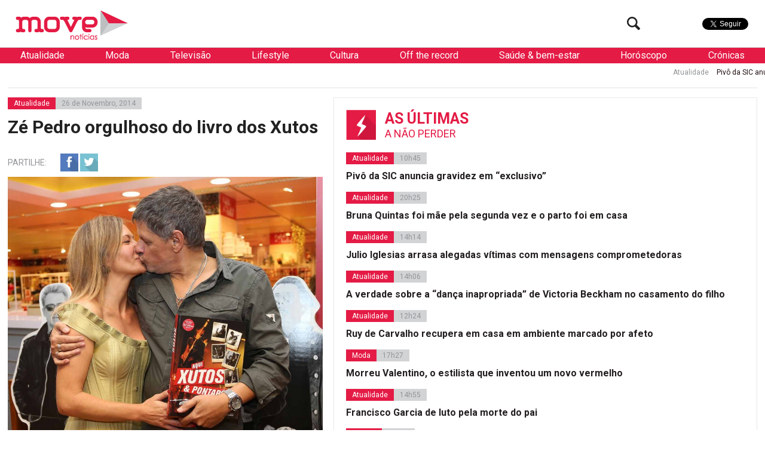

--- FILE ---
content_type: text/html; charset=UTF-8
request_url: https://www.movenoticias.com/2014/11/ze-pedro-orgulhoso-do-livro-dos-xutos/
body_size: 18905
content:
<!DOCTYPE html>
<html lang="pt-PT" class="no-js">
<head><style>img.lazy{min-height:1px}</style><link href="https://www.movenoticias.com/wp-content/plugins/w3-total-cache/pub/js/lazyload.min.js" as="script">
	<meta charset="UTF-8">
	<meta name="viewport" content="width=device-width, initial-scale=1.0">
	<meta name="google-site-verification" content="f6gBHbWviQ_hbGNoNR2SpbA4HFMRxMC4_K7H1L09gms" />
	<link rel="stylesheet" id="ao_optimized_gfonts" href="https://fonts.googleapis.com/css?family=Roboto%3A400%2C700%2C700italic%2C400italic%2C300%2C300italic&#038;subset=latin%2Clatin-ext&amp;display=swap"><link rel="profile" href="https://gmpg.org/xfn/11">
	<link rel="pingback" href="https://www.movenoticias.com/xmlrpc.php">
	<!--[if lt IE 9]>
	<script src="https://www.movenoticias.com/wp-content/themes/movenoticias/js/html5.js"></script>
	<![endif]-->
	<script>(function(){document.documentElement.className='js'})();</script>
	<!---->
	<!-- Global site tag (gtag.js) - Google Analytics -->
	<script async src="https://www.googletagmanager.com/gtag/js?id=UA-23384072-8"></script>
	<script>
	  window.dataLayer = window.dataLayer || [];
	  function gtag(){dataLayer.push(arguments);}
	  gtag('js', new Date());

	  gtag('config', 'UA-23384072-8');
	</script>
	<meta name='robots' content='index, follow, max-image-preview:large, max-snippet:-1, max-video-preview:-1' />
	
	
	<!-- This site is optimized with the Yoast SEO plugin v26.2 - https://yoast.com/wordpress/plugins/seo/ -->
	<link media="all" href="https://www.movenoticias.com/wp-content/cache/autoptimize/css/autoptimize_b18fd57e3480d4a98a40ae2f750611eb.css" rel="stylesheet"><title>Zé Pedro orgulhoso do livro dos Xutos - MoveNotícias</title>
	<link rel="canonical" href="https://www.movenoticias.com/2014/11/ze-pedro-orgulhoso-do-livro-dos-xutos/" />
	<meta property="og:locale" content="pt_PT" />
	<meta property="og:type" content="article" />
	<meta property="og:title" content="Zé Pedro orgulhoso do livro dos Xutos - MoveNotícias" />
	<meta property="og:description" content="Depois do lançamento em Lisboa, “Aqui Xutos &amp; Pontapés”, que conta a história do grupo de rock português, o livro foi apresentado no El Corte Inglés, em Vila Nova de Gaia. Zé Pedro, guitarrista e fundador do grupo, esteve no evento e contou com o apoio da mulher, Cristina Avides Moreira, e do filho desta, [&hellip;]" />
	<meta property="og:url" content="https://www.movenoticias.com/2014/11/ze-pedro-orgulhoso-do-livro-dos-xutos/" />
	<meta property="og:site_name" content="MoveNotícias" />
	<meta property="article:publisher" content="https://www.facebook.com/movenoticias/" />
	<meta property="article:published_time" content="2014-11-26T15:55:21+00:00" />
	<meta property="article:modified_time" content="2014-11-27T12:02:04+00:00" />
	<meta property="og:image" content="https://www.movenoticias.com/wp-content/uploads/2014/11/JMO_4254-copy.jpg" />
	<meta property="og:image:width" content="1350" />
	<meta property="og:image:height" content="1350" />
	<meta property="og:image:type" content="image/jpeg" />
	<meta name="author" content="Andreia Caturna Martins" />
	<meta name="twitter:card" content="summary_large_image" />
	<meta name="twitter:creator" content="@MoveNoticias" />
	<meta name="twitter:site" content="@MoveNoticias" />
	<meta name="twitter:label1" content="Escrito por" />
	<meta name="twitter:data1" content="Andreia Caturna Martins" />
	<meta name="twitter:label2" content="Tempo estimado de leitura" />
	<meta name="twitter:data2" content="2 minutos" />
	<script type="application/ld+json" class="yoast-schema-graph">{"@context":"https://schema.org","@graph":[{"@type":"Article","@id":"https://www.movenoticias.com/2014/11/ze-pedro-orgulhoso-do-livro-dos-xutos/#article","isPartOf":{"@id":"https://www.movenoticias.com/2014/11/ze-pedro-orgulhoso-do-livro-dos-xutos/"},"author":{"name":"Andreia Caturna Martins","@id":"https://www.movenoticias.com/#/schema/person/f7385b63f8ecb00c23349facfd97594a"},"headline":"Zé Pedro orgulhoso do livro dos Xutos","datePublished":"2014-11-26T15:55:21+00:00","dateModified":"2014-11-27T12:02:04+00:00","mainEntityOfPage":{"@id":"https://www.movenoticias.com/2014/11/ze-pedro-orgulhoso-do-livro-dos-xutos/"},"wordCount":334,"publisher":{"@id":"https://www.movenoticias.com/#organization"},"image":{"@id":"https://www.movenoticias.com/2014/11/ze-pedro-orgulhoso-do-livro-dos-xutos/#primaryimage"},"thumbnailUrl":"https://www.movenoticias.com/wp-content/uploads/2014/11/JMO_4254-copy.jpg","keywords":["Apresentação","Aqui Xutos &amp; Pontapés","Cristina Avides Moreira","EL Corte Inglés","Livro","Manuela Azevedo","Xutos &amp; Pontapés","Zé Pedro"],"articleSection":["Atualidade"],"inLanguage":"pt-PT"},{"@type":"WebPage","@id":"https://www.movenoticias.com/2014/11/ze-pedro-orgulhoso-do-livro-dos-xutos/","url":"https://www.movenoticias.com/2014/11/ze-pedro-orgulhoso-do-livro-dos-xutos/","name":"Zé Pedro orgulhoso do livro dos Xutos - MoveNotícias","isPartOf":{"@id":"https://www.movenoticias.com/#website"},"primaryImageOfPage":{"@id":"https://www.movenoticias.com/2014/11/ze-pedro-orgulhoso-do-livro-dos-xutos/#primaryimage"},"image":{"@id":"https://www.movenoticias.com/2014/11/ze-pedro-orgulhoso-do-livro-dos-xutos/#primaryimage"},"thumbnailUrl":"https://www.movenoticias.com/wp-content/uploads/2014/11/JMO_4254-copy.jpg","datePublished":"2014-11-26T15:55:21+00:00","dateModified":"2014-11-27T12:02:04+00:00","breadcrumb":{"@id":"https://www.movenoticias.com/2014/11/ze-pedro-orgulhoso-do-livro-dos-xutos/#breadcrumb"},"inLanguage":"pt-PT","potentialAction":[{"@type":"ReadAction","target":["https://www.movenoticias.com/2014/11/ze-pedro-orgulhoso-do-livro-dos-xutos/"]}]},{"@type":"ImageObject","inLanguage":"pt-PT","@id":"https://www.movenoticias.com/2014/11/ze-pedro-orgulhoso-do-livro-dos-xutos/#primaryimage","url":"https://www.movenoticias.com/wp-content/uploads/2014/11/JMO_4254-copy.jpg","contentUrl":"https://www.movenoticias.com/wp-content/uploads/2014/11/JMO_4254-copy.jpg","width":1350,"height":1350},{"@type":"BreadcrumbList","@id":"https://www.movenoticias.com/2014/11/ze-pedro-orgulhoso-do-livro-dos-xutos/#breadcrumb","itemListElement":[{"@type":"ListItem","position":1,"name":"Início","item":"https://www.movenoticias.com/"},{"@type":"ListItem","position":2,"name":"Zé Pedro orgulhoso do livro dos Xutos"}]},{"@type":"WebSite","@id":"https://www.movenoticias.com/#website","url":"https://www.movenoticias.com/","name":"MoveNotícias","description":"Notícias online","publisher":{"@id":"https://www.movenoticias.com/#organization"},"potentialAction":[{"@type":"SearchAction","target":{"@type":"EntryPoint","urlTemplate":"https://www.movenoticias.com/?s={search_term_string}"},"query-input":{"@type":"PropertyValueSpecification","valueRequired":true,"valueName":"search_term_string"}}],"inLanguage":"pt-PT"},{"@type":"Organization","@id":"https://www.movenoticias.com/#organization","name":"Move Notícias","url":"https://www.movenoticias.com/","logo":{"@type":"ImageObject","inLanguage":"pt-PT","@id":"https://www.movenoticias.com/#/schema/logo/image/","url":"https://www.movenoticias.com/wp-content/uploads/2016/04/move-logo-facebook.png","contentUrl":"https://www.movenoticias.com/wp-content/uploads/2016/04/move-logo-facebook.png","width":1200,"height":630,"caption":"Move Notícias"},"image":{"@id":"https://www.movenoticias.com/#/schema/logo/image/"},"sameAs":["https://www.facebook.com/movenoticias/","https://x.com/MoveNoticias","https://www.instagram.com/movenoticias/"]},{"@type":"Person","@id":"https://www.movenoticias.com/#/schema/person/f7385b63f8ecb00c23349facfd97594a","name":"Andreia Caturna Martins"}]}</script>
	<!-- / Yoast SEO plugin. -->


<link href='https://fonts.gstatic.com' crossorigin='anonymous' rel='preconnect' />
<script type="text/javascript">
/* <![CDATA[ */
window._wpemojiSettings = {"baseUrl":"https:\/\/s.w.org\/images\/core\/emoji\/16.0.1\/72x72\/","ext":".png","svgUrl":"https:\/\/s.w.org\/images\/core\/emoji\/16.0.1\/svg\/","svgExt":".svg","source":{"concatemoji":"https:\/\/www.movenoticias.com\/wp-includes\/js\/wp-emoji-release.min.js?ver=6.8.3"}};
/*! This file is auto-generated */
!function(s,n){var o,i,e;function c(e){try{var t={supportTests:e,timestamp:(new Date).valueOf()};sessionStorage.setItem(o,JSON.stringify(t))}catch(e){}}function p(e,t,n){e.clearRect(0,0,e.canvas.width,e.canvas.height),e.fillText(t,0,0);var t=new Uint32Array(e.getImageData(0,0,e.canvas.width,e.canvas.height).data),a=(e.clearRect(0,0,e.canvas.width,e.canvas.height),e.fillText(n,0,0),new Uint32Array(e.getImageData(0,0,e.canvas.width,e.canvas.height).data));return t.every(function(e,t){return e===a[t]})}function u(e,t){e.clearRect(0,0,e.canvas.width,e.canvas.height),e.fillText(t,0,0);for(var n=e.getImageData(16,16,1,1),a=0;a<n.data.length;a++)if(0!==n.data[a])return!1;return!0}function f(e,t,n,a){switch(t){case"flag":return n(e,"\ud83c\udff3\ufe0f\u200d\u26a7\ufe0f","\ud83c\udff3\ufe0f\u200b\u26a7\ufe0f")?!1:!n(e,"\ud83c\udde8\ud83c\uddf6","\ud83c\udde8\u200b\ud83c\uddf6")&&!n(e,"\ud83c\udff4\udb40\udc67\udb40\udc62\udb40\udc65\udb40\udc6e\udb40\udc67\udb40\udc7f","\ud83c\udff4\u200b\udb40\udc67\u200b\udb40\udc62\u200b\udb40\udc65\u200b\udb40\udc6e\u200b\udb40\udc67\u200b\udb40\udc7f");case"emoji":return!a(e,"\ud83e\udedf")}return!1}function g(e,t,n,a){var r="undefined"!=typeof WorkerGlobalScope&&self instanceof WorkerGlobalScope?new OffscreenCanvas(300,150):s.createElement("canvas"),o=r.getContext("2d",{willReadFrequently:!0}),i=(o.textBaseline="top",o.font="600 32px Arial",{});return e.forEach(function(e){i[e]=t(o,e,n,a)}),i}function t(e){var t=s.createElement("script");t.src=e,t.defer=!0,s.head.appendChild(t)}"undefined"!=typeof Promise&&(o="wpEmojiSettingsSupports",i=["flag","emoji"],n.supports={everything:!0,everythingExceptFlag:!0},e=new Promise(function(e){s.addEventListener("DOMContentLoaded",e,{once:!0})}),new Promise(function(t){var n=function(){try{var e=JSON.parse(sessionStorage.getItem(o));if("object"==typeof e&&"number"==typeof e.timestamp&&(new Date).valueOf()<e.timestamp+604800&&"object"==typeof e.supportTests)return e.supportTests}catch(e){}return null}();if(!n){if("undefined"!=typeof Worker&&"undefined"!=typeof OffscreenCanvas&&"undefined"!=typeof URL&&URL.createObjectURL&&"undefined"!=typeof Blob)try{var e="postMessage("+g.toString()+"("+[JSON.stringify(i),f.toString(),p.toString(),u.toString()].join(",")+"));",a=new Blob([e],{type:"text/javascript"}),r=new Worker(URL.createObjectURL(a),{name:"wpTestEmojiSupports"});return void(r.onmessage=function(e){c(n=e.data),r.terminate(),t(n)})}catch(e){}c(n=g(i,f,p,u))}t(n)}).then(function(e){for(var t in e)n.supports[t]=e[t],n.supports.everything=n.supports.everything&&n.supports[t],"flag"!==t&&(n.supports.everythingExceptFlag=n.supports.everythingExceptFlag&&n.supports[t]);n.supports.everythingExceptFlag=n.supports.everythingExceptFlag&&!n.supports.flag,n.DOMReady=!1,n.readyCallback=function(){n.DOMReady=!0}}).then(function(){return e}).then(function(){var e;n.supports.everything||(n.readyCallback(),(e=n.source||{}).concatemoji?t(e.concatemoji):e.wpemoji&&e.twemoji&&(t(e.twemoji),t(e.wpemoji)))}))}((window,document),window._wpemojiSettings);
/* ]]> */
</script>







<!--[if IE 7]>
<link rel='stylesheet' id='fontello-ie-css' href='https://www.movenoticias.com/wp-content/themes/movenoticias/css/fontello-ie7.css?ver=20141229' type='text/css' media='all' />
<![endif]-->







<script type="text/javascript" src="https://www.movenoticias.com/wp-includes/js/jquery/jquery.min.js?ver=3.7.1" id="jquery-core-js"></script>

<link rel="https://api.w.org/" href="https://www.movenoticias.com/wp-json/" /><link rel="alternate" title="JSON" type="application/json" href="https://www.movenoticias.com/wp-json/wp/v2/posts/52638" /><link rel="EditURI" type="application/rsd+xml" title="RSD" href="https://www.movenoticias.com/xmlrpc.php?rsd" />
<meta name="generator" content="WordPress 6.8.3" />
<link rel='shortlink' href='https://www.movenoticias.com/?p=52638' />
<link rel="alternate" title="oEmbed (JSON)" type="application/json+oembed" href="https://www.movenoticias.com/wp-json/oembed/1.0/embed?url=https%3A%2F%2Fwww.movenoticias.com%2F2014%2F11%2Fze-pedro-orgulhoso-do-livro-dos-xutos%2F" />
<link rel="alternate" title="oEmbed (XML)" type="text/xml+oembed" href="https://www.movenoticias.com/wp-json/oembed/1.0/embed?url=https%3A%2F%2Fwww.movenoticias.com%2F2014%2F11%2Fze-pedro-orgulhoso-do-livro-dos-xutos%2F&#038;format=xml" />
      <meta name="onesignal" content="wordpress-plugin"/>
            <script>

      window.OneSignalDeferred = window.OneSignalDeferred || [];

      OneSignalDeferred.push(function(OneSignal) {
        var oneSignal_options = {};
        window._oneSignalInitOptions = oneSignal_options;

        oneSignal_options['serviceWorkerParam'] = { scope: '/' };
oneSignal_options['serviceWorkerPath'] = 'OneSignalSDKWorker.js.php';

        OneSignal.Notifications.setDefaultUrl("https://www.movenoticias.com");

        oneSignal_options['wordpress'] = true;
oneSignal_options['appId'] = '077a0560-327a-419c-ae5a-dd5cfcf848a2';
oneSignal_options['allowLocalhostAsSecureOrigin'] = true;
oneSignal_options['welcomeNotification'] = { };
oneSignal_options['welcomeNotification']['title'] = "Move";
oneSignal_options['welcomeNotification']['message'] = "Obrigado por subscrever!";
oneSignal_options['welcomeNotification']['url'] = "https://movenoticias.dev.livetech.pt/";
oneSignal_options['path'] = "https://www.movenoticias.com/wp-content/plugins/onesignal-free-web-push-notifications/sdk_files/";
oneSignal_options['safari_web_id'] = "web.onesignal.auto.37a4bd23-e633-4ae3-9e22-29e91fb790d4";
oneSignal_options['promptOptions'] = { };
oneSignal_options['promptOptions']['actionMessage'] = "Quer receber as nossas notificações?";
oneSignal_options['promptOptions']['exampleNotificationTitleDesktop'] = "Titulo de exemplo da Notícia";
oneSignal_options['promptOptions']['exampleNotificationMessageDesktop'] = "Saiba mais";
oneSignal_options['promptOptions']['exampleNotificationTitleMobile'] = "Titulo de exemplo da Notícia";
oneSignal_options['promptOptions']['exampleNotificationMessageMobile'] = "Saiba mais";
oneSignal_options['promptOptions']['exampleNotificationCaption'] = "(pode cancelar a subscrição a qualquer momento)";
oneSignal_options['promptOptions']['acceptButtonText'] = "Sim";
oneSignal_options['promptOptions']['cancelButtonText'] = "Não";
oneSignal_options['promptOptions']['siteName'] = "Movenoticias.com";
oneSignal_options['promptOptions']['autoAcceptTitle'] = "Carregue em permitir";
oneSignal_options['notifyButton'] = { };
oneSignal_options['notifyButton']['enable'] = true;
oneSignal_options['notifyButton']['position'] = 'bottom-left';
oneSignal_options['notifyButton']['theme'] = 'default';
oneSignal_options['notifyButton']['size'] = 'medium';
oneSignal_options['notifyButton']['displayPredicate'] = function() {
              return !OneSignal.User.PushSubscription.optedIn;
            };
oneSignal_options['notifyButton']['showCredit'] = false;
oneSignal_options['notifyButton']['text'] = {};
oneSignal_options['notifyButton']['text']['tip.state.unsubscribed'] = 'Subscreve as notificações';
oneSignal_options['notifyButton']['text']['tip.state.subscribed'] = 'Já subscreveu';
oneSignal_options['notifyButton']['text']['tip.state.blocked'] = 'Têm as notificações bloqueadas';
oneSignal_options['notifyButton']['text']['message.action.subscribed'] = 'Obrigado por subscrever';
oneSignal_options['notifyButton']['text']['message.action.resubscribed'] = 'Bem-vindo de volta ;)';
oneSignal_options['notifyButton']['text']['message.action.unsubscribed'] = 'Não receberá notificações mais notificações';
oneSignal_options['notifyButton']['text']['dialog.main.title'] = 'Gerir as notificações';
oneSignal_options['notifyButton']['text']['dialog.main.button.subscribe'] = 'Subcrever';
oneSignal_options['notifyButton']['text']['dialog.main.button.unsubscribe'] = 'Remover subcrição';
oneSignal_options['notifyButton']['text']['dialog.blocked.title'] = 'Desbloquear notificações';
              OneSignal.init(window._oneSignalInitOptions);
              OneSignal.Slidedown.promptPush()      });

      function documentInitOneSignal() {
        var oneSignal_elements = document.getElementsByClassName("OneSignal-prompt");

        var oneSignalLinkClickHandler = function(event) { OneSignal.Notifications.requestPermission(); event.preventDefault(); };        for(var i = 0; i < oneSignal_elements.length; i++)
          oneSignal_elements[i].addEventListener('click', oneSignalLinkClickHandler, false);
      }

      if (document.readyState === 'complete') {
           documentInitOneSignal();
      }
      else {
           window.addEventListener("load", function(event){
               documentInitOneSignal();
          });
      }
    </script>
<link rel="icon" href="https://www.movenoticias.com/wp-content/uploads/2025/10/cropped-favicon-120x120.png" sizes="32x32" />
<link rel="icon" href="https://www.movenoticias.com/wp-content/uploads/2025/10/cropped-favicon-512x512.png" sizes="192x192" />
<link rel="apple-touch-icon" href="https://www.movenoticias.com/wp-content/uploads/2025/10/cropped-favicon-512x512.png" />
<meta name="msapplication-TileImage" content="https://www.movenoticias.com/wp-content/uploads/2025/10/cropped-favicon-512x512.png" />
<script async src="//pagead2.googlesyndication.com/pagead/js/adsbygoogle.js"></script>
<script>
  (adsbygoogle = window.adsbygoogle || []).push({
    google_ad_client: "ca-pub-2767591607146315",
    enable_page_level_ads: true
  });
</script>
	<meta property="fb:pages" content="146080635549948" />

<script type='text/javascript'>
	var googletag = googletag || {};
	googletag.cmd = googletag.cmd || [];

	googletag.cmd.push(function() {
		loadBanners();
	});
</script>
<script type="application/javascript" src="//ced.sascdn.com/tag/2879/smart.js"></script>
<script type="application/javascript">
    sas.setup({ networkid: 2879, domain: "//www8.smartadserver.com" });
</script>

	

</head>
<body class="wp-singular post-template-default single single-post postid-52638 single-format-standard wp-theme-movenoticias">
<!--[if (lt IE 9) & (!IEMobile)]>
<div class="browser-old">
	Você está a usar um browser antigo. Recomendamos que  <a href="http://www.updateyourbrowser.net/pt/" target="_blank">atualize seu browser</a> para uma versão mais recente
</div>
<![endif]-->
	<a class="skip-link screen-reader-text" href="#content">Saltar para o conteúdo</a>
<script type="application/javascript">
	sas.call("std", {
		siteId:		178438,	// 
		pageId:		860908,	// Page : move_noticias/ros
		formatId: 	59929,	// Format : RichMedia 1x1
		target:		''	// Targeting
	});
</script>
<noscript>
	<a href="http://www8.smartadserver.com/ac?jump=1&nwid=2879&siteid=178438&pgname=ros&fmtid=59929&visit=m&tmstp=[timestamp]&out=nonrich" target="_blank">                
		<img class="lazy" src="data:image/svg+xml,%3Csvg%20xmlns='http://www.w3.org/2000/svg'%20viewBox='0%200%201%201'%3E%3C/svg%3E" data-src="http://www8.smartadserver.com/ac?out=nonrich&nwid=2879&siteid=178438&pgname=ros&fmtid=59929&visit=m&tmstp=[timestamp]" border="0" alt="" /></a>
</noscript>

	<div class="headerFix">
		<div class="headerFixed">
						<header id="headerMain" role="banner"><!-- class="dark" -->
				<div class="logo">
					<!--<a href="https://www.movenoticias.com/"><img class="lazy" src="data:image/svg+xml,%3Csvg%20xmlns='http://www.w3.org/2000/svg'%20viewBox='0%200%201%201'%3E%3C/svg%3E" data-src="https://www.movenoticias.com/wp-content/themes/movenoticias/images/move-noticias-logo-natal.gif"></a>-->
					<a href="https://www.movenoticias.com/"><img class="lazy" src="data:image/svg+xml,%3Csvg%20xmlns='http://www.w3.org/2000/svg'%20viewBox='0%200%201%201'%3E%3C/svg%3E" data-src="https://www.movenoticias.com/wp-content/themes/movenoticias/images/move-noticias-logo.png"></a>
				</div>
				<div class="social">
					<div class="facebook">
						<div class="fb-like" data-href="https://www.facebook.com/movenoticias" data-width="50" data-layout="button" data-action="like" data-show-faces="false" data-share="false"></div>
					</div>
					<div class="twitter">
						<a href="https://twitter.com/MoveNoticias" class="twitter-follow-button" data-show-count="false" data-show-screen-name="false">Seguir</a>
					</div>

				</div>
				<div class="toogleMenu">
					<button class="visibleMobile menuToogle"><i class="icon-menu"></i></button>
				</div>
				<div class="searchTop hideMobile">
					<form class="search-form" action="https://www.movenoticias.com/" method="get">
	<input type="text" name="s" value="" placeholder="Pesquisa">
	<button type="submit" class="submit"><i class="icon-search"></i></button>
</form>					<button class="btn-search searchToogle"><i class="icon-search"></i></button>
				</div>
			</header><!-- .site-header -->
		</div>
	</div>
	<nav class="navMain white">
		
	<ul>
		
		<li  class="sub" data-toogle="sep5">
			<a href="https://www.movenoticias.com/noticias/atualidade/">Atualidade</a>
			
		<div id="sep5" class="menuSeparator category">
			
			<div class="block blocknew">
				<a href="https://www.movenoticias.com/2026/01/pivo-da-sic-anuncia-gravidez-em-exclusivo/" title="">
					<span class="image"><img width="320" height="200" src="data:image/svg+xml,%3Csvg%20xmlns='http://www.w3.org/2000/svg'%20viewBox='0%200%20320%20200'%3E%3C/svg%3E" data-src="https://www.movenoticias.com/wp-content/uploads/2026/01/captura-de-ecra-2026-01-22-as-211722-320x200.jpeg" class="attachment-thumbnail size-thumbnail wp-post-image lazy" alt="" decoding="async" fetchpriority="high" /></span>
					<span class="title">Pivô da SIC anuncia gravidez em &#8220;exclusivo&#8221;</span>
				</a>
			</div>
			<div class="block blocknew">
				<a href="https://www.movenoticias.com/2026/01/bruna-quintas-foi-mae-pela-segunda-vez-e-o-parto-foi-em-casa/" title="">
					<span class="image"><img width="320" height="200" src="data:image/svg+xml,%3Csvg%20xmlns='http://www.w3.org/2000/svg'%20viewBox='0%200%20320%20200'%3E%3C/svg%3E" data-src="https://www.movenoticias.com/wp-content/uploads/2026/01/captura-de-ecra-2026-01-22-as-202342-320x200.jpeg" class="attachment-thumbnail size-thumbnail wp-post-image lazy" alt="" decoding="async" /></span>
					<span class="title">Bruna Quintas foi mãe pela segunda vez e o parto foi em casa</span>
				</a>
			</div>
			<div class="block blocknew">
				<a href="https://www.movenoticias.com/2026/01/julio-iglesias-arrasa-alegadas-vitimas-divulgando-mensagens-comprometedoras/" title="">
					<span class="image"><img width="320" height="200" src="data:image/svg+xml,%3Csvg%20xmlns='http://www.w3.org/2000/svg'%20viewBox='0%200%20320%20200'%3E%3C/svg%3E" data-src="https://www.movenoticias.com/wp-content/uploads/2026/01/captura-de-ecra-2026-01-22-as-140743-320x200.jpeg" class="attachment-thumbnail size-thumbnail wp-post-image lazy" alt="" decoding="async" /></span>
					<span class="title">Julio Iglesias arrasa alegadas vítimas com mensagens comprometedoras</span>
				</a>
			</div>
		</div>
		
		</li>
		<li  class="sub" data-toogle="sep9">
			<a href="https://www.movenoticias.com/noticias/moda/">Moda</a>
			
		<div id="sep9" class="menuSeparator category">
			
			<div class="block blocknew">
				<a href="https://www.movenoticias.com/2026/01/morreu-valentino-o-estilista-que-inventou-um-novo-vermelho/" title="">
					<span class="image"><img width="320" height="200" src="data:image/svg+xml,%3Csvg%20xmlns='http://www.w3.org/2000/svg'%20viewBox='0%200%20320%20200'%3E%3C/svg%3E" data-src="https://www.movenoticias.com/wp-content/uploads/2026/01/captura-de-ecra-2026-01-19-as-172200-320x200.jpeg" class="attachment-thumbnail size-thumbnail wp-post-image lazy" alt="" decoding="async" /></span>
					<span class="title">Morreu Valentino, o estilista que inventou um novo vermelho</span>
				</a>
			</div>
			<div class="block blocknew">
				<a href="https://www.movenoticias.com/2025/10/elegancia-e-carisma-nao-tem-idade/" title="">
					<span class="image"><img width="320" height="200" src="data:image/svg+xml,%3Csvg%20xmlns='http://www.w3.org/2000/svg'%20viewBox='0%200%20320%20200'%3E%3C/svg%3E" data-src="https://www.movenoticias.com/wp-content/uploads/2025/10/captura-de-ecra-2025-10-18-as-173606-320x200.jpeg" class="attachment-thumbnail size-thumbnail wp-post-image lazy" alt="" decoding="async" /></span>
					<span class="title">Elegância e carisma não têm idade</span>
				</a>
			</div>
			<div class="block blocknew">
				<a href="https://www.movenoticias.com/2025/10/os-anjos-trouxeram-de-volta-o-glamour-a-passerelle-rosa/" title="">
					<span class="image"><img width="320" height="200" src="data:image/svg+xml,%3Csvg%20xmlns='http://www.w3.org/2000/svg'%20viewBox='0%200%20320%20200'%3E%3C/svg%3E" data-src="https://www.movenoticias.com/wp-content/uploads/2025/10/captura-de-ecra-2025-10-16-as-114708-320x200.jpeg" class="attachment-thumbnail size-thumbnail wp-post-image lazy" alt="" decoding="async" /></span>
					<span class="title">Os &#8216;anjos&#8217; trouxeram de volta o glamour à passerelle rosa</span>
				</a>
			</div>
		</div>
		
		</li>
		<li  class="sub" data-toogle="sep12">
			<a href="https://www.movenoticias.com/noticias/televisao/">Televisão</a>
			
		<div id="sep12" class="menuSeparator category">
			
			<div class="block blocknew">
				<a href="https://www.movenoticias.com/2026/01/henri-castelli-sofre-convulsao-em-prova-do-lider-no-big-brother/" title="">
					<span class="image"><img width="320" height="180" src="data:image/svg+xml,%3Csvg%20xmlns='http://www.w3.org/2000/svg'%20viewBox='0%200%20320%20180'%3E%3C/svg%3E" data-src="https://www.movenoticias.com/wp-content/uploads/2026/01/pgm-a-14012026-090000-frame-14808.avif" class="attachment-thumbnail size-thumbnail wp-post-image lazy" alt="" decoding="async" /></span>
					<span class="title">Henri Castelli sofre convulsão em Prova do Líder no Big Brother</span>
				</a>
			</div>
			<div class="block blocknew">
				<a href="https://www.movenoticias.com/2025/12/mulherzinhas-estreia-quarta-feira-na-rtp2/" title="">
					<span class="image"><img width="320" height="200" src="data:image/svg+xml,%3Csvg%20xmlns='http://www.w3.org/2000/svg'%20viewBox='0%200%20320%20200'%3E%3C/svg%3E" data-src="https://www.movenoticias.com/wp-content/uploads/2025/12/image003-320x200.jpg" class="attachment-thumbnail size-thumbnail wp-post-image lazy" alt="" decoding="async" /></span>
					<span class="title">Mulherzinhas estreia quarta-feira na RTP2</span>
				</a>
			</div>
			<div class="block blocknew">
				<a href="https://www.movenoticias.com/2025/09/nuno-homem-de-sa-deixa-novela-apos-processo-de-violencia-domestica/" title="">
					<span class="image"><img width="320" height="200" src="data:image/svg+xml,%3Csvg%20xmlns='http://www.w3.org/2000/svg'%20viewBox='0%200%20320%20200'%3E%3C/svg%3E" data-src="https://www.movenoticias.com/wp-content/uploads/2022/04/captura-de-ecra-2022-04-24-as-125939-320x200.png" class="attachment-thumbnail size-thumbnail wp-post-image lazy" alt="" decoding="async" /></span>
					<span class="title">Nuno Homem de Sá deixa novela após processo de violência doméstica</span>
				</a>
			</div>
		</div>
		
		</li>
		<li  class="sub" data-toogle="sep8">
			<a href="https://www.movenoticias.com/noticias/lifestyle/">Lifestyle</a>
			
		<div id="sep8" class="menuSeparator category">
			
			<div class="block blocknew">
				<a href="https://www.movenoticias.com/2026/01/receitas-de-jogo-online-ultrapassaram-11-mil-milhoes-de-euros-em-portugal-2/" title="">
					<span class="image"><img width="320" height="200" src="data:image/svg+xml,%3Csvg%20xmlns='http://www.w3.org/2000/svg'%20viewBox='0%200%20320%20200'%3E%3C/svg%3E" data-src="https://www.movenoticias.com/wp-content/uploads/2026/01/u1646644746-photorealistic-pov-lisbon-city-center-sunny-bright-e2dbbada-aba8-443f-8ccc-ac78f234f973-320x200.png" class="attachment-thumbnail size-thumbnail wp-post-image lazy" alt="" decoding="async" /></span>
					<span class="title">Receitas de jogo online ultrapassaram 1,1 mil milhões de euros em Portugal</span>
				</a>
			</div>
			<div class="block blocknew">
				<a href="https://www.movenoticias.com/2026/01/receitas-de-jogo-online-ultrapassaram-11-mil-milhoes-de-euros-em-portugal/" title="">
					<span class="image"><img width="320" height="200" src="data:image/svg+xml,%3Csvg%20xmlns='http://www.w3.org/2000/svg'%20viewBox='0%200%20320%20200'%3E%3C/svg%3E" data-src="https://www.movenoticias.com/wp-content/uploads/2026/01/img-2978-320x200.jpg" class="attachment-thumbnail size-thumbnail wp-post-image lazy" alt="" decoding="async" data-srcset="https://www.movenoticias.com/wp-content/uploads/2026/01/img-2978-320x200.jpg 320w, https://www.movenoticias.com/wp-content/uploads/2026/01/img-2978-850x533.jpg 850w, https://www.movenoticias.com/wp-content/uploads/2026/01/img-2978-768x482.jpg 768w, https://www.movenoticias.com/wp-content/uploads/2026/01/img-2978.jpg 1320w" data-sizes="(max-width: 320px) 100vw, 320px" /></span>
					<span class="title">Receitas de jogo online ultrapassaram 1,1 mil milhões de euros em Portugal</span>
				</a>
			</div>
			<div class="block blocknew">
				<a href="https://www.movenoticias.com/2025/12/srij-aumenta-pressao-sobre-jogos-de-azar-online-nao-licenciados-em-portugal/" title="">
					<span class="image"><img width="320" height="200" src="data:image/svg+xml,%3Csvg%20xmlns='http://www.w3.org/2000/svg'%20viewBox='0%200%20320%20200'%3E%3C/svg%3E" data-src="https://www.movenoticias.com/wp-content/uploads/2025/12/a155a33d-748f-4753-bcf5-51266cc67ce1-320x200.png" class="attachment-thumbnail size-thumbnail wp-post-image lazy" alt="" decoding="async" /></span>
					<span class="title">SRIJ aumenta pressão sobre jogos de azar online não licenciados em Portugal</span>
				</a>
			</div>
		</div>
		
		</li>
		<li  class="sub" data-toogle="sep6">
			<a href="https://www.movenoticias.com/noticias/cultura/">Cultura</a>
			
		<div id="sep6" class="menuSeparator category">
			
			<div class="block blocknew">
				<a href="https://www.movenoticias.com/2026/01/de-volta-a-belle-epoque-gigi-e-outras-novelas/" title="">
					<span class="image"><img width="320" height="200" src="data:image/svg+xml,%3Csvg%20xmlns='http://www.w3.org/2000/svg'%20viewBox='0%200%20320%20200'%3E%3C/svg%3E" data-src="https://www.movenoticias.com/wp-content/uploads/2026/01/captura-de-ecra-2026-01-16-as-114029-2-320x200.png" class="attachment-thumbnail size-thumbnail wp-post-image lazy" alt="" decoding="async" /></span>
					<span class="title">De volta à Belle Époque &#8211; Gigi e outras novelas</span>
				</a>
			</div>
			<div class="block blocknew">
				<a href="https://www.movenoticias.com/2026/01/ricos-jovens-e-de-sangue-azul-afinal-a-cinderela-vai-ao-baile/" title="">
					<span class="image"><img width="320" height="200" src="data:image/svg+xml,%3Csvg%20xmlns='http://www.w3.org/2000/svg'%20viewBox='0%200%20320%20200'%3E%3C/svg%3E" data-src="https://www.movenoticias.com/wp-content/uploads/2026/01/captura-de-ecra-2026-01-07-as-112920-320x200.jpeg" class="attachment-thumbnail size-thumbnail wp-post-image lazy" alt="" decoding="async" /></span>
					<span class="title">Ricos, jovens e de sangue azul &#8211; Afinal, a Cinderela vai ao baile!</span>
				</a>
			</div>
			<div class="block blocknew">
				<a href="https://www.movenoticias.com/2025/11/o-diabo-veste-prada-2-estreia-a-1-de-maio-nos-cinemas-veja-o-trailer/" title="">
					<span class="image"><img width="320" height="200" src="data:image/svg+xml,%3Csvg%20xmlns='http://www.w3.org/2000/svg'%20viewBox='0%200%20320%20200'%3E%3C/svg%3E" data-src="https://www.movenoticias.com/wp-content/uploads/2025/11/captura-de-ecra-2025-11-13-as-143400-320x200.jpeg" class="attachment-thumbnail size-thumbnail wp-post-image lazy" alt="" decoding="async" /></span>
					<span class="title">&#8220;O Diabo Veste Prada 2&#8221; estreia a 1 de maio nos cinemas. Veja o trailer</span>
				</a>
			</div>
		</div>
		
		</li>
		<li  class="sub" data-toogle="sep10">
			<a href="https://www.movenoticias.com/noticias/off-the-record/">Off the record</a>
			
		<div id="sep10" class="menuSeparator category">
			
			<div class="block blocknew">
				<a href="https://www.movenoticias.com/2025/11/namorada-de-joao-neves-celebra-portugal-e-festeja-hat-trick-do-amado/" title="">
					<span class="image"><img width="320" height="200" src="data:image/svg+xml,%3Csvg%20xmlns='http://www.w3.org/2000/svg'%20viewBox='0%200%20320%20200'%3E%3C/svg%3E" data-src="https://www.movenoticias.com/wp-content/uploads/2025/11/captura-de-ecra-2025-11-16-as-183259-320x200.jpeg" class="attachment-thumbnail size-thumbnail wp-post-image lazy" alt="" decoding="async" /></span>
					<span class="title">Namorada de João Neves celebra Portugal e festeja hat trick do amado</span>
				</a>
			</div>
			<div class="block blocknew">
				<a href="https://www.movenoticias.com/2025/10/quando-a-beleza-e-o-glamour-ofuscam-o-essencial/" title="">
					<span class="image"><img width="320" height="200" src="data:image/svg+xml,%3Csvg%20xmlns='http://www.w3.org/2000/svg'%20viewBox='0%200%20320%20200'%3E%3C/svg%3E" data-src="https://www.movenoticias.com/wp-content/uploads/2025/10/captura-de-ecra-2025-10-12-as-162352-320x200.jpeg" class="attachment-thumbnail size-thumbnail wp-post-image lazy" alt="" decoding="async" /></span>
					<span class="title">Quando a beleza e o glamour ofuscam o essencial</span>
				</a>
			</div>
			<div class="block blocknew">
				<a href="https://www.movenoticias.com/2024/09/kamala-harris-nao-prescinde-das-perolas-em-debate-com-trump/" title="">
					<span class="image"><img width="320" height="200" src="data:image/svg+xml,%3Csvg%20xmlns='http://www.w3.org/2000/svg'%20viewBox='0%200%20320%20200'%3E%3C/svg%3E" data-src="https://www.movenoticias.com/wp-content/uploads/2024/09/captura-de-ecra-2024-09-11-as-130413-320x200.png" class="attachment-thumbnail size-thumbnail wp-post-image lazy" alt="" decoding="async" /></span>
					<span class="title">Kamala Harris não prescinde das pérolas em debate com Trump</span>
				</a>
			</div>
		</div>
		
		</li>
		<li  class="sub" data-toogle="sep11">
			<a href="https://www.movenoticias.com/noticias/saude-bem-estar/">Saúde & bem-estar</a>
			
		<div id="sep11" class="menuSeparator category">
			
			<div class="block blocknew">
				<a href="https://www.movenoticias.com/2025/11/cancro-da-prostata-sinais-que-muitos-homens-continuam-a-ignorar/" title="">
					<span class="image"><img width="320" height="200" src="data:image/svg+xml,%3Csvg%20xmlns='http://www.w3.org/2000/svg'%20viewBox='0%200%20320%20200'%3E%3C/svg%3E" data-src="https://www.movenoticias.com/wp-content/uploads/2025/11/sanches-magalhaes-3-320x200.jpg" class="attachment-thumbnail size-thumbnail wp-post-image lazy" alt="" decoding="async" /></span>
					<span class="title">Cancro da Próstata &#8211; Sinais que muitos homens continuam a ignorar</span>
				</a>
			</div>
			<div class="block blocknew">
				<a href="https://www.movenoticias.com/2025/10/associacao-portuguesa-de-osteoporose-promove-rastreios-gratuitos-no-porto/" title="">
					<span class="image"><img width="320" height="200" src="data:image/svg+xml,%3Csvg%20xmlns='http://www.w3.org/2000/svg'%20viewBox='0%200%20320%20200'%3E%3C/svg%3E" data-src="https://www.movenoticias.com/wp-content/uploads/2025/10/48381246-2305167872860677-964279213752320000-n-320x200.png" class="attachment-thumbnail size-thumbnail wp-post-image lazy" alt="" decoding="async" /></span>
					<span class="title">Associação Portuguesa de Osteoporose promove rastreios gratuitos no Porto</span>
				</a>
			</div>
			<div class="block blocknew">
				<a href="https://www.movenoticias.com/2025/10/alerta-para-incidencia-crescente-do-cancro-do-figado/" title="">
					<span class="image"><img width="320" height="200" src="data:image/svg+xml,%3Csvg%20xmlns='http://www.w3.org/2000/svg'%20viewBox='0%200%20320%20200'%3E%3C/svg%3E" data-src="https://www.movenoticias.com/wp-content/uploads/2025/10/figado-esteatose-hepatica-550x367-320x200.jpg" class="attachment-thumbnail size-thumbnail wp-post-image lazy" alt="" decoding="async" /></span>
					<span class="title">Alerta para incidência crescente do Cancro do Fígado</span>
				</a>
			</div>
		</div>
		
		</li>
		<li >
			<a href="https://www.movenoticias.com/horoscopo/">Horóscopo</a>
			
		</li>
		<li  class="sub" data-toogle="sep64366">
			<a href="https://www.movenoticias.com/noticias/cronicas/">Crónicas</a>
			
		<div id="sep64366" class="menuSeparator category">
			
			<div class="block blocknew">
				<a href="https://www.movenoticias.com/2017/04/a-festa-brava/" title="">
					<span class="image"><img width="200" height="200" src="data:image/svg+xml,%3Csvg%20xmlns='http://www.w3.org/2000/svg'%20viewBox='0%200%20200%20200'%3E%3C/svg%3E" data-src="https://www.movenoticias.com/wp-content/uploads/2014/01/Dantas-Rodrigues-copy1-e1424360400582-200x200.jpg" class="attachment-thumbnail size-thumbnail wp-post-image lazy" alt="" decoding="async" /></span>
					<span class="title">A Festa Brava</span>
				</a>
			</div>
			<div class="block blocknew">
				<a href="https://www.movenoticias.com/2017/04/assediarcronica/" title="">
					<span class="image"><img width="309" height="193" src="data:image/svg+xml,%3Csvg%20xmlns='http://www.w3.org/2000/svg'%20viewBox='0%200%20309%20193'%3E%3C/svg%3E" data-src="https://www.movenoticias.com/wp-content/uploads/2013/11/toze-e1424098274214-309x193.jpg" class="attachment-thumbnail size-thumbnail wp-post-image lazy" alt="" decoding="async" /></span>
					<span class="title">ASSEDIAR!</span>
				</a>
			</div>
			<div class="block blocknew">
				<a href="https://www.movenoticias.com/2017/03/velejar-no-meio-do-arco-iris/" title="">
					<span class="image"><img width="320" height="200" src="data:image/svg+xml,%3Csvg%20xmlns='http://www.w3.org/2000/svg'%20viewBox='0%200%20320%20200'%3E%3C/svg%3E" data-src="https://www.movenoticias.com/wp-content/uploads/2017/03/arco-iris-1-320x200.jpg" class="attachment-thumbnail size-thumbnail wp-post-image lazy" alt="" decoding="async" data-srcset="https://www.movenoticias.com/wp-content/uploads/2017/03/arco-iris-1-320x200.jpg 320w, https://www.movenoticias.com/wp-content/uploads/2017/03/arco-iris-1-768x480.jpg 768w, https://www.movenoticias.com/wp-content/uploads/2017/03/arco-iris-1-850x531.jpg 850w, https://www.movenoticias.com/wp-content/uploads/2017/03/arco-iris-1.jpg 1920w" data-sizes="(max-width: 320px) 100vw, 320px" /></span>
					<span class="title">VELEJAR NO MEIO DO ARCO-ÍRIS</span>
				</a>
			</div>
		</div>
		
		</li>
	</ul>
	</nav>


	<div class="ticker">
		<ul>
			<li><a class="blockCategory category-1" href="https://www.movenoticias.com/noticias/atualidade/">Atualidade</a> <a href="https://www.movenoticias.com/2026/01/pivo-da-sic-anuncia-gravidez-em-exclusivo/">Pivô da SIC anuncia gravidez em &#8220;exclusivo&#8221;</a></li>
			<li><a class="blockCategory category-1" href="https://www.movenoticias.com/noticias/atualidade/">Atualidade</a> <a href="https://www.movenoticias.com/2026/01/bruna-quintas-foi-mae-pela-segunda-vez-e-o-parto-foi-em-casa/">Bruna Quintas foi mãe pela segunda vez e o parto foi em casa</a></li>
			<li><a class="blockCategory category-1" href="https://www.movenoticias.com/noticias/atualidade/">Atualidade</a> <a href="https://www.movenoticias.com/2026/01/julio-iglesias-arrasa-alegadas-vitimas-divulgando-mensagens-comprometedoras/">Julio Iglesias arrasa alegadas vítimas com mensagens comprometedoras</a></li>
			<li><a class="blockCategory category-1" href="https://www.movenoticias.com/noticias/atualidade/">Atualidade</a> <a href="https://www.movenoticias.com/2026/01/a-verdade-sobre-a-danca-inapropriada-de-victoria-beckham-no-casamento-do-filho/">A verdade sobre a &#8220;dança inapropriada&#8221; de Victoria Beckham no casamento do filho</a></li>
			<li><a class="blockCategory category-1" href="https://www.movenoticias.com/noticias/atualidade/">Atualidade</a> <a href="https://www.movenoticias.com/2026/01/ruy-de-carvalho-recupera-em-casa-em-ambiente-marcado-por-afeto/">Ruy de Carvalho recupera em casa em ambiente marcado por afeto</a></li>
			<li><a class="blockCategory category-3" href="https://www.movenoticias.com/noticias/moda/">Moda</a> <a href="https://www.movenoticias.com/2026/01/morreu-valentino-o-estilista-que-inventou-um-novo-vermelho/">Morreu Valentino, o estilista que inventou um novo vermelho</a></li>
			<li><a class="blockCategory category-1" href="https://www.movenoticias.com/noticias/atualidade/">Atualidade</a> <a href="https://www.movenoticias.com/2026/01/francisco-garcia-de-luto-pela-morte-do-pai/">Francisco Garcia de luto pela morte do pai</a></li>
			<li><a class="blockCategory category-5" href="https://www.movenoticias.com/noticias/cultura/">Cultura</a> <a href="https://www.movenoticias.com/2026/01/de-volta-a-belle-epoque-gigi-e-outras-novelas/">De volta à Belle Époque &#8211; Gigi e outras novelas</a></li>
			<li><a class="blockCategory category-1" href="https://www.movenoticias.com/noticias/atualidade/">Atualidade</a> <a href="https://www.movenoticias.com/2026/01/trump-aceita-medalha-do-nobel-da-paz-oferecida-por-maria-corina/">Trump aceita medalha do Nobel da Paz oferecida por María Corina</a></li>
			<li><a class="blockCategory category-1" href="https://www.movenoticias.com/noticias/atualidade/">Atualidade</a> <a href="https://www.movenoticias.com/2026/01/julio-iglesias-nega-acusacoes-de-abuso-e-mirada-mostra-o-seu-apoio/">Julio Iglesias nega acusações de abuso e Miranda mostra o seu apoio</a></li>
			<li><a class="blockCategory category-1" href="https://www.movenoticias.com/noticias/atualidade/">Atualidade</a> <a href="https://www.movenoticias.com/2026/01/radialista-candido-mota-surge-debilitado-numa-cadeira-de-rodas/">Radialista Cândido Mota surge debilitado numa cadeira de rodas</a></li>
			<li><a class="blockCategory category-2" href="https://www.movenoticias.com/noticias/televisao/">Televisão</a> <a href="https://www.movenoticias.com/2026/01/henri-castelli-sofre-convulsao-em-prova-do-lider-no-big-brother/">Henri Castelli sofre convulsão em Prova do Líder no Big Brother</a></li>
			<li><a class="blockCategory category-7" href="https://www.movenoticias.com/noticias/lifestyle/">Lifestyle</a> <a href="https://www.movenoticias.com/2026/01/receitas-de-jogo-online-ultrapassaram-11-mil-milhoes-de-euros-em-portugal-2/">Receitas de jogo online ultrapassaram 1,1 mil milhões de euros em Portugal</a></li>
			<li><a class="blockCategory category-1" href="https://www.movenoticias.com/noticias/atualidade/">Atualidade</a> <a href="https://www.movenoticias.com/2026/01/morreu-manoel-carlos-autor-das-helenas-da-globo/">Morreu Manoel Carlos, autor das Helenas da Globo</a></li>
			<li><a class="blockCategory category-5" href="https://www.movenoticias.com/noticias/cultura/">Cultura</a> <a href="https://www.movenoticias.com/2026/01/ricos-jovens-e-de-sangue-azul-afinal-a-cinderela-vai-ao-baile/">Ricos, jovens e de sangue azul &#8211; Afinal, a Cinderela vai ao baile!</a></li>
			<li><a class="blockCategory category-7" href="https://www.movenoticias.com/noticias/lifestyle/">Lifestyle</a> <a href="https://www.movenoticias.com/2026/01/receitas-de-jogo-online-ultrapassaram-11-mil-milhoes-de-euros-em-portugal/">Receitas de jogo online ultrapassaram 1,1 mil milhões de euros em Portugal</a></li>
			<li><a class="blockCategory category-1" href="https://www.movenoticias.com/noticias/atualidade/">Atualidade</a> <a href="https://www.movenoticias.com/2026/01/merche-chora-a-morte-do-irmao-e-da-informacoes-sobre-as-cerimonias-funebres/">Merche chora morte do irmão e dá informações sobre as cerimónias fúnebres</a></li>
			<li><a class="blockCategory category-1" href="https://www.movenoticias.com/noticias/atualidade/">Atualidade</a> <a href="https://www.movenoticias.com/2026/01/morreu-oscar-romero-irmao-da-apresentadora-merche-roemro/">Morreu Óscar Romero, irmão da apresentadora Merche Romero</a></li>
			<li><a class="blockCategory category-1" href="https://www.movenoticias.com/noticias/atualidade/">Atualidade</a> <a href="https://www.movenoticias.com/2025/12/pais-de-diogo-jota-recebem-premio-do-filho-nos-globe-soccer-awards/">Pais de Diogo Jota recebem prémio do filho nos Globe Soccer Awards</a></li>
			<li><a class="blockCategory category-1" href="https://www.movenoticias.com/noticias/atualidade/">Atualidade</a> <a href="https://www.movenoticias.com/2025/12/ruy-de-carvalho-internado-de-urgencia/">Ruy de Carvalho internado de urgência</a></li>
		</ul>

	</div><div class="siteCenter">
			<!-- /80252476/move-top-wide -->
			<div id='div-gpt-ad-1535146966444-0'>
			<script>
			googletag.cmd.push(function() { googletag.display('div-gpt-ad-1535146966444-0'); });
			</script>
			</div>


	<div id="content" class="site-content">

	<div id="primary" class="content-area">
		<main id="main" class="site-main" role="main">

		
<article id="post-52638" class="post-52638 post type-post status-publish format-standard has-post-thumbnail hentry category-atualidade tag-apresentacao tag-aqui-xutos-pontapes tag-cristina-avides-moreira tag-el-corte-ingles tag-livro tag-manuela-azevedo tag-xutos-pontapes tag-ze-pedro" itemscope itemtype="http://schema.org/NewsArticle">
	
	<div class="blocks">
		<a class="blockCategory category-1" href="https://www.movenoticias.com/noticias/atualidade/">Atualidade</a>		<div class="blockDate" itemprop="datePublished">26 de Novembro, 2014</div>	</div>
	<header class="entry-header">
		<h1 class="entry-title" itemprop="headline">Zé Pedro orgulhoso do livro dos Xutos</h1>
	</header><!-- .entry-header -->
	<div class="articleBox social">
		<div class="share">
			Partilhe:
			<ul>
				<li><a class="facebook" href="https://www.facebook.com/sharer/sharer.php?u=https://www.movenoticias.com/2014/11/ze-pedro-orgulhoso-do-livro-dos-xutos/">Facebook</a></li>
				<li><a class="twitter" href="https://twitter.com/home?status=https://www.movenoticias.com/2014/11/ze-pedro-orgulhoso-do-livro-dos-xutos/">Twitter</a></li>
			</ul>
		</div>
	</div>	<div class="photo" itemprop="image">
		<a href="https://www.movenoticias.com/wp-content/uploads/2014/11/JMO_4254-copy.jpg">
			<img width="850" height="850" src="data:image/svg+xml,%3Csvg%20xmlns='http://www.w3.org/2000/svg'%20viewBox='0%200%20850%20850'%3E%3C/svg%3E" data-src="https://www.movenoticias.com/wp-content/uploads/2014/11/JMO_4254-copy-850x850.jpg" class="attachment-large size-large wp-post-image lazy" alt="" decoding="async" data-srcset="https://www.movenoticias.com/wp-content/uploads/2014/11/JMO_4254-copy-850x850.jpg 850w, https://www.movenoticias.com/wp-content/uploads/2014/11/JMO_4254-copy.jpg 1350w" data-sizes="auto, (max-width: 850px) 100vw, 850px" />		</a>

	</div>
	<!-- Composite Start -->

<!-- Composite End -->

	<div class="entry-content" itemprop="articleBody">
				<div class="pubInner">
						<!-- /80252476/move-article-inside -->
			<div id='div-gpt-ad-1535147992651-0'>
			<script>
			googletag.cmd.push(function() { googletag.display('div-gpt-ad-1535147992651-0'); });
			</script>
			</div>
		</div>
<p>Depois do lançamento em Lisboa, “Aqui Xutos &amp; Pontapés”, que conta a história do grupo de rock português, o livro foi apresentado no El Corte Inglés, em Vila Nova de Gaia. Zé Pedro, guitarrista e fundador do grupo, esteve no evento e contou com o apoio da mulher, Cristina Avides Moreira, e do filho desta, Vasco.</p>
<p>“Estou muito orgulhosa, é um livro fantástico. Não vi nada até ser editado, quando saiu li tudo, e acho que tem depoimentos fantásticos”, contou a relações públicas à Move Notícias. Cristina Avides Moreira diz que o livro, da autoria de Rolando Rebelo, “é uma homenagem muito bonita à banda”.</p>
<p>Visivelmente feliz por estar rodeado de amigos e fãs, Zé Pedro não escondeu o orgulho pela biografia. “Sou suspeito, mas acho que está fantástico. Quando vi o livro senti muito orgulho. Apesar de não ser o primeiro que fazem sobre os Xutos &amp; Pontapés, mas nunca houve nada com esta dimensão”, referiu o guitarrista. A obra conta com o prefácio de Jorge Sampaio, o que para o músico é uma “honra”. “Foi o presidente que nos condecorou e foi o melhor presidente que Portugal já teve”, acrescentou.</p>
<p>A apresentação de “Aqui Xutos &amp; Pontapés” esteve ao cargo de Manuela Azevedo, vocalista dos Clã, que teceu vários elogios à banda. “Acho que é uma obra imprescindível para os fãs, pois é um livro de amor dos Xutos pela música e pelos fãs”, afirmou a cantora. A obra conta com depoimentos de várias personalidades de diversos quadrantes da sociedade e mostra “o impacto que o grupo teve no país”.</p>
<p>Além do livro, os fãs da banda vão ainda ser presenteados com o CD/CVD “Xutos &amp; Pontapés &#8217;35&#8217; &#8211; Ao Vivo 2014”, gravado no concerto do MEO Arena, que estará à venda a partir do dia 1 de dezembro.</p>

		<div id='gallery-1' class='gallery galleryid-52638 gallery-columns-3 gallery-size-thumbnail img300'>
		


	<figure class='landscape'>
				<a href='https://www.movenoticias.com/wp-content/uploads/2014/11/JMO_4140-copy.jpg'><img decoding="async" width="850" height="567" src="data:image/svg+xml,%3Csvg%20xmlns='http://www.w3.org/2000/svg'%20viewBox='0%200%20850%20567'%3E%3C/svg%3E" data-src="https://www.movenoticias.com/wp-content/uploads/2014/11/JMO_4140-copy-850x567.jpg" class="attachment-large size-large lazy" alt="" aria-describedby="gallery-1-52640" data-srcset="https://www.movenoticias.com/wp-content/uploads/2014/11/JMO_4140-copy-850x567.jpg 850w, https://www.movenoticias.com/wp-content/uploads/2014/11/JMO_4140-copy.jpg 1350w" data-sizes="auto, (max-width: 850px) 100vw, 850px" /></a>
			
				<figcaption class='wp-caption-text gallery-caption' id='gallery-1-52640'>
					A apresentação da obra decorreu no El Corte Inglés, em Vila Nova de Gaia
				</figcaption>
	</figure>

	<figure class='landscape'>
				<a href='https://www.movenoticias.com/wp-content/uploads/2014/11/JMO_4165-copy.jpg'><img decoding="async" width="850" height="567" src="data:image/svg+xml,%3Csvg%20xmlns='http://www.w3.org/2000/svg'%20viewBox='0%200%20850%20567'%3E%3C/svg%3E" data-src="https://www.movenoticias.com/wp-content/uploads/2014/11/JMO_4165-copy-850x567.jpg" class="attachment-large size-large lazy" alt="" aria-describedby="gallery-1-52641" data-srcset="https://www.movenoticias.com/wp-content/uploads/2014/11/JMO_4165-copy-850x567.jpg 850w, https://www.movenoticias.com/wp-content/uploads/2014/11/JMO_4165-copy.jpg 1350w" data-sizes="auto, (max-width: 850px) 100vw, 850px" /></a>
			
				<figcaption class='wp-caption-text gallery-caption' id='gallery-1-52641'>
					Cristina Avides Moreira
				</figcaption>
	</figure>

	<figure class='landscape'>
				<a href='https://www.movenoticias.com/wp-content/uploads/2014/11/JMO_4174-copy.jpg'><img decoding="async" width="850" height="567" src="data:image/svg+xml,%3Csvg%20xmlns='http://www.w3.org/2000/svg'%20viewBox='0%200%20850%20567'%3E%3C/svg%3E" data-src="https://www.movenoticias.com/wp-content/uploads/2014/11/JMO_4174-copy-850x567.jpg" class="attachment-large size-large lazy" alt="" aria-describedby="gallery-1-52642" data-srcset="https://www.movenoticias.com/wp-content/uploads/2014/11/JMO_4174-copy-850x567.jpg 850w, https://www.movenoticias.com/wp-content/uploads/2014/11/JMO_4174-copy.jpg 1350w" data-sizes="auto, (max-width: 850px) 100vw, 850px" /></a>
			
				<figcaption class='wp-caption-text gallery-caption' id='gallery-1-52642'>
					Manuela Azevedo, vocalista dos Clã, apresentou a obra
				</figcaption>
	</figure>

	<figure class='landscape'>
				<a href='https://www.movenoticias.com/wp-content/uploads/2014/11/JMO_4190-copy.jpg'><img decoding="async" width="850" height="850" src="data:image/svg+xml,%3Csvg%20xmlns='http://www.w3.org/2000/svg'%20viewBox='0%200%20850%20850'%3E%3C/svg%3E" data-src="https://www.movenoticias.com/wp-content/uploads/2014/11/JMO_4190-copy-850x850.jpg" class="attachment-large size-large lazy" alt="" aria-describedby="gallery-1-52643" data-srcset="https://www.movenoticias.com/wp-content/uploads/2014/11/JMO_4190-copy-850x850.jpg 850w, https://www.movenoticias.com/wp-content/uploads/2014/11/JMO_4190-copy.jpg 1350w" data-sizes="auto, (max-width: 850px) 100vw, 850px" /></a>
			
				<figcaption class='wp-caption-text gallery-caption' id='gallery-1-52643'>
					Zé Pedro distribuiu autógrafos
				</figcaption>
	</figure>

	<figure class='portrait'>
				<a href='https://www.movenoticias.com/wp-content/uploads/2014/11/JMO_4208-copy.jpg'><img decoding="async" width="850" height="1275" src="data:image/svg+xml,%3Csvg%20xmlns='http://www.w3.org/2000/svg'%20viewBox='0%200%20850%201275'%3E%3C/svg%3E" data-src="https://www.movenoticias.com/wp-content/uploads/2014/11/JMO_4208-copy-850x1275.jpg" class="attachment-large size-large lazy" alt="" aria-describedby="gallery-1-52644" data-srcset="https://www.movenoticias.com/wp-content/uploads/2014/11/JMO_4208-copy-850x1275.jpg 850w, https://www.movenoticias.com/wp-content/uploads/2014/11/JMO_4208-copy.jpg 900w" data-sizes="auto, (max-width: 850px) 100vw, 850px" /></a>
			
				<figcaption class='wp-caption-text gallery-caption' id='gallery-1-52644'>
					Manuel Azevedo
				</figcaption>
	</figure>

	<figure class='landscape'>
				<a href='https://www.movenoticias.com/wp-content/uploads/2014/11/JMO_4212-copy.jpg'><img decoding="async" width="850" height="567" src="data:image/svg+xml,%3Csvg%20xmlns='http://www.w3.org/2000/svg'%20viewBox='0%200%20850%20567'%3E%3C/svg%3E" data-src="https://www.movenoticias.com/wp-content/uploads/2014/11/JMO_4212-copy-850x567.jpg" class="attachment-large size-large lazy" alt="" aria-describedby="gallery-1-52645" data-srcset="https://www.movenoticias.com/wp-content/uploads/2014/11/JMO_4212-copy-850x567.jpg 850w, https://www.movenoticias.com/wp-content/uploads/2014/11/JMO_4212-copy.jpg 1350w" data-sizes="auto, (max-width: 850px) 100vw, 850px" /></a>
			
				<figcaption class='wp-caption-text gallery-caption' id='gallery-1-52645'>
					Várias fãs estiveram na apresentação do livro
				</figcaption>
	</figure>

	<figure class='landscape'>
				<a href='https://www.movenoticias.com/wp-content/uploads/2014/11/JMO_4218-copy.jpg'><img decoding="async" width="850" height="850" src="data:image/svg+xml,%3Csvg%20xmlns='http://www.w3.org/2000/svg'%20viewBox='0%200%20850%20850'%3E%3C/svg%3E" data-src="https://www.movenoticias.com/wp-content/uploads/2014/11/JMO_4218-copy-850x850.jpg" class="attachment-large size-large lazy" alt="" aria-describedby="gallery-1-52646" data-srcset="https://www.movenoticias.com/wp-content/uploads/2014/11/JMO_4218-copy-850x850.jpg 850w, https://www.movenoticias.com/wp-content/uploads/2014/11/JMO_4218-copy.jpg 1350w" data-sizes="auto, (max-width: 850px) 100vw, 850px" /></a>
			
				<figcaption class='wp-caption-text gallery-caption' id='gallery-1-52646'>
					Cristina Avides Moreira com o filho, Vasco
				</figcaption>
	</figure>

	<figure class='portrait'>
				<a href='https://www.movenoticias.com/wp-content/uploads/2014/11/JMO_4226-copy.jpg'><img decoding="async" width="850" height="1275" src="data:image/svg+xml,%3Csvg%20xmlns='http://www.w3.org/2000/svg'%20viewBox='0%200%20850%201275'%3E%3C/svg%3E" data-src="https://www.movenoticias.com/wp-content/uploads/2014/11/JMO_4226-copy-850x1275.jpg" class="attachment-large size-large lazy" alt="" aria-describedby="gallery-1-52647" data-srcset="https://www.movenoticias.com/wp-content/uploads/2014/11/JMO_4226-copy-850x1275.jpg 850w, https://www.movenoticias.com/wp-content/uploads/2014/11/JMO_4226-copy.jpg 900w" data-sizes="auto, (max-width: 850px) 100vw, 850px" /></a>
			
				<figcaption class='wp-caption-text gallery-caption' id='gallery-1-52647'>
					Vasco com o livro da banda
				</figcaption>
	</figure>

	<figure class='landscape'>
				<a href='https://www.movenoticias.com/wp-content/uploads/2014/11/JMO_4230-copy.jpg'><img decoding="async" width="850" height="567" src="data:image/svg+xml,%3Csvg%20xmlns='http://www.w3.org/2000/svg'%20viewBox='0%200%20850%20567'%3E%3C/svg%3E" data-src="https://www.movenoticias.com/wp-content/uploads/2014/11/JMO_4230-copy-850x567.jpg" class="attachment-large size-large lazy" alt="" aria-describedby="gallery-1-52648" data-srcset="https://www.movenoticias.com/wp-content/uploads/2014/11/JMO_4230-copy-850x567.jpg 850w, https://www.movenoticias.com/wp-content/uploads/2014/11/JMO_4230-copy.jpg 1350w" data-sizes="auto, (max-width: 850px) 100vw, 850px" /></a>
			
				<figcaption class='wp-caption-text gallery-caption' id='gallery-1-52648'>
					Vasco e Zé Pedro
				</figcaption>
	</figure>

	<figure class='landscape'>
				<a href='https://www.movenoticias.com/wp-content/uploads/2014/11/JMO_4244-copy.jpg'><img decoding="async" width="850" height="567" src="data:image/svg+xml,%3Csvg%20xmlns='http://www.w3.org/2000/svg'%20viewBox='0%200%20850%20567'%3E%3C/svg%3E" data-src="https://www.movenoticias.com/wp-content/uploads/2014/11/JMO_4244-copy-850x567.jpg" class="attachment-large size-large lazy" alt="" aria-describedby="gallery-1-52649" data-srcset="https://www.movenoticias.com/wp-content/uploads/2014/11/JMO_4244-copy-850x567.jpg 850w, https://www.movenoticias.com/wp-content/uploads/2014/11/JMO_4244-copy.jpg 1350w" data-sizes="auto, (max-width: 850px) 100vw, 850px" /></a>
			
				<figcaption class='wp-caption-text gallery-caption' id='gallery-1-52649'>
					Zé Pedro e Cristina Avides Moreira
				</figcaption>
	</figure>

	<figure class='landscape'>
				<a href='https://www.movenoticias.com/wp-content/uploads/2014/11/JMO_4254-copy1.jpg'><img decoding="async" width="850" height="850" src="data:image/svg+xml,%3Csvg%20xmlns='http://www.w3.org/2000/svg'%20viewBox='0%200%20850%20850'%3E%3C/svg%3E" data-src="https://www.movenoticias.com/wp-content/uploads/2014/11/JMO_4254-copy1-850x850.jpg" class="attachment-large size-large lazy" alt="" aria-describedby="gallery-1-52650" data-srcset="https://www.movenoticias.com/wp-content/uploads/2014/11/JMO_4254-copy1-850x850.jpg 850w, https://www.movenoticias.com/wp-content/uploads/2014/11/JMO_4254-copy1.jpg 1350w" data-sizes="auto, (max-width: 850px) 100vw, 850px" /></a>
			
				<figcaption class='wp-caption-text gallery-caption' id='gallery-1-52650'>
					Zé Pedro e Cristina Avides Moreira
				</figcaption>
	</figure>


		</div>

<p>Fotos: José Gageiro</p>
	</div><!-- .entry-content -->
</article><!-- #post-## -->
	
<div class="articleBox author-info" itemprop="author" itemscope="" itemtype="http://schema.org/Person">
	<div class="author-avatar"><img class="attachment-thumbnails wp-post-image noImage lazy" src="data:image/svg+xml,%3Csvg%20xmlns='http://www.w3.org/2000/svg'%20viewBox='0%200%201%201'%3E%3C/svg%3E" data-src="https://www.movenoticias.com/wp-content/themes/movenoticias/images/noimage.png" alt="">	</div><!-- .author-avatar -->

	<div class="author-title">
		Autor:
		<h3 itemprop="name">Andreia Caturna Martins</h3>
			</div>
	<div class="post-time">
		Publicado em: <span>26 de Novembro, 2014 15:55</span>
	</div>
</div><!-- .author-info -->



<div class="articleBox topics-info">
	<h3 class="topics">Tópicos:</h3><div class="list"><a href="https://www.movenoticias.com/temas/apresentacao/" rel="tag">Apresentação</a><a href="https://www.movenoticias.com/temas/aqui-xutos-pontapes/" rel="tag">Aqui Xutos &amp; Pontapés</a><a href="https://www.movenoticias.com/temas/cristina-avides-moreira/" rel="tag">Cristina Avides Moreira</a><a href="https://www.movenoticias.com/temas/el-corte-ingles/" rel="tag">EL Corte Inglés</a><a href="https://www.movenoticias.com/temas/livro/" rel="tag">Livro</a><a href="https://www.movenoticias.com/temas/manuela-azevedo/" rel="tag">Manuela Azevedo</a><a href="https://www.movenoticias.com/temas/xutos-pontapes/" rel="tag">Xutos &amp; Pontapés</a><a href="https://www.movenoticias.com/temas/ze-pedro/" rel="tag">Zé Pedro</a></div></div>


<div class="articleBox social">
	<div class="share">
		Partilhe:
		<ul>
			<li><a class="facebook" href="https://www.facebook.com/dialog/share?app_id=154820205002658&display=popup&href=https://www.movenoticias.com/2014/11/ze-pedro-orgulhoso-do-livro-dos-xutos/" target="_blank">Facebook</a></li>
			<!--https://www.facebook.com/sharer/sharer.php?u=-->
			<li><a class="twitter" href="https://twitter.com/home?status=https://www.movenoticias.com/2014/11/ze-pedro-orgulhoso-do-livro-dos-xutos/" target="_blank">Twitter</a></li>
		</ul>
	</div>
	<div class="like">
		<div class="facebook">
			<div class="fb-like" data-href="https://www.movenoticias.com/2014/11/ze-pedro-orgulhoso-do-livro-dos-xutos/" data-layout="button_count" data-action="like" data-show-faces="false" data-share="false"></div>
		</div>
		<div class="gplus">
			<div class="g-plusone" data-href="https://www.movenoticias.com/2014/11/ze-pedro-orgulhoso-do-livro-dos-xutos/"></div>
		</div>
	</div>
</div>


<div class="articleBox facecoments">
	<div class="fb-comments" data-href="https://www.movenoticias.com/2014/11/ze-pedro-orgulhoso-do-livro-dos-xutos/" data-width="100%" data-numposts="5" data-colorscheme="light"></div>
</div>
<div class="articleBox other-post block2">
	<div class="page-header">
		<span class="page-header-icon"></span>
		<h3 class="page-header-title">Recomendados</h3>
		<span class="page-header-subtitle"></span>
	</div>
	<div class="list">
		<div class='yarpp yarpp-related yarpp-related-website yarpp-template-yarpp-template-thumbnail'>
<article class="blockNewsList">
	<a class="image" href="https://www.movenoticias.com/2017/12/ze-pedro-descobriu-amor-aos-56-anos-culpa-cristina-avides-moreira/">
		<img width="320" height="200" src="data:image/svg+xml,%3Csvg%20xmlns='http://www.w3.org/2000/svg'%20viewBox='0%200%20320%20200'%3E%3C/svg%3E" data-src="https://www.movenoticias.com/wp-content/uploads/2017/12/img-1671-320x200.jpg" class="attachment-thumbnail size-thumbnail wp-post-image lazy" alt="" decoding="async" />	</a>
	<div class="info">
		<div class="blocks">
			<a class="blockTopic topic-26080" href="https://www.movenoticias.com/temas/obito/">óbito</a>			<div class="blockDate" itemprop="datePublished">1 de Dezembro, 2017</div>		</div>
		<h2><a href="https://www.movenoticias.com/2017/12/ze-pedro-descobriu-amor-aos-56-anos-culpa-cristina-avides-moreira/">Zé Pedro descobriu o amor aos 56 anos por culpa de Cristina Avides Moreira</a></h2>
	</div>
</article><article class="blockNewsList">
	<a class="image" href="https://www.movenoticias.com/2017/12/emocao-no-velorio-ze-pedro-centenas-pessoas-prestar-lhe-homenagem/">
		<img width="320" height="200" src="data:image/svg+xml,%3Csvg%20xmlns='http://www.w3.org/2000/svg'%20viewBox='0%200%20320%20200'%3E%3C/svg%3E" data-src="https://www.movenoticias.com/wp-content/uploads/2017/12/cl-2038-320x200.jpg" class="attachment-thumbnail size-thumbnail wp-post-image lazy" alt="" decoding="async" />	</a>
	<div class="info">
		<div class="blocks">
			<a class="blockTopic topic-26080" href="https://www.movenoticias.com/temas/obito/">óbito</a>			<div class="blockDate" itemprop="datePublished">1 de Dezembro, 2017</div>		</div>
		<h2><a href="https://www.movenoticias.com/2017/12/emocao-no-velorio-ze-pedro-centenas-pessoas-prestar-lhe-homenagem/">Emoção no velório de Zé Pedro com centenas de pessoas a prestar-lhe homenagem</a></h2>
	</div>
</article><article class="blockNewsList">
	<a class="image" href="https://www.movenoticias.com/2017/12/homenagem-sentida-no-ate-ja-marca-funeral-ze-pedro/">
		<img width="320" height="200" src="data:image/svg+xml,%3Csvg%20xmlns='http://www.w3.org/2000/svg'%20viewBox='0%200%20320%20200'%3E%3C/svg%3E" data-src="https://www.movenoticias.com/wp-content/uploads/2017/12/cl-2457-320x200.jpg" class="attachment-thumbnail size-thumbnail wp-post-image lazy" alt="" decoding="async" />	</a>
	<div class="info">
		<div class="blocks">
			<a class="blockTopic topic-26080" href="https://www.movenoticias.com/temas/obito/">óbito</a>			<div class="blockDate" itemprop="datePublished">2 de Dezembro, 2017</div>		</div>
		<h2><a href="https://www.movenoticias.com/2017/12/homenagem-sentida-no-ate-ja-marca-funeral-ze-pedro/">Homenagem sentida no &#8220;até já&#8221; marca funeral de Zé Pedro</a></h2>
	</div>
</article><article class="blockNewsList">
	<a class="image" href="https://www.movenoticias.com/2017/12/ze-pedro-junta-mulheres-da-vida-na-certeza-sera-sempre/">
		<img width="320" height="200" src="data:image/svg+xml,%3Csvg%20xmlns='http://www.w3.org/2000/svg'%20viewBox='0%200%20320%20200'%3E%3C/svg%3E" data-src="https://www.movenoticias.com/wp-content/uploads/2017/12/cl-2299-320x200.jpg" class="attachment-thumbnail size-thumbnail wp-post-image lazy" alt="" decoding="async" />	</a>
	<div class="info">
		<div class="blocks">
			<a class="blockTopic topic-73" href="https://www.movenoticias.com/temas/morte/">Morte</a>			<div class="blockDate" itemprop="datePublished">2 de Dezembro, 2017</div>		</div>
		<h2><a href="https://www.movenoticias.com/2017/12/ze-pedro-junta-mulheres-da-vida-na-certeza-sera-sempre/">Zé Pedro junta mulheres da sua vida na certeza de que será &#8220;para sempre&#8221;</a></h2>
	</div>
</article><article class="blockNewsList">
	<a class="image" href="https://www.movenoticias.com/2017/12/video-homenagem-memoria-ze-pedro-na-presenca-das-mulheres-da-vida/">
		<img width="320" height="200" src="data:image/svg+xml,%3Csvg%20xmlns='http://www.w3.org/2000/svg'%20viewBox='0%200%20320%20200'%3E%3C/svg%3E" data-src="https://www.movenoticias.com/wp-content/uploads/2017/11/ze-pedro-dos-xutos-pontapes-7-320x200.jpg" class="attachment-thumbnail size-thumbnail wp-post-image lazy" alt="" decoding="async" />	</a>
	<div class="info">
		<div class="blocks">
			<a class="blockTopic topic-1100" href="https://www.movenoticias.com/temas/homenagem/">Homenagem</a>			<div class="blockDate" itemprop="datePublished">7 de Dezembro, 2017</div>		</div>
		<h2><a href="https://www.movenoticias.com/2017/12/video-homenagem-memoria-ze-pedro-na-presenca-das-mulheres-da-vida/">Vídeo &#8211; Homenagem em memória de Zé Pedro na presença das mulheres da sua vida</a></h2>
	</div>
</article><article class="blockNewsList">
	<a class="image" href="https://www.movenoticias.com/2018/11/faz-um-ano-que-morreu-ze-pedro-dos-xutos-pontapes/">
		<img width="320" height="200" src="data:image/svg+xml,%3Csvg%20xmlns='http://www.w3.org/2000/svg'%20viewBox='0%200%20320%20200'%3E%3C/svg%3E" data-src="https://www.movenoticias.com/wp-content/uploads/2017/11/ze-pedro-dos-xutos-pontapes-7-320x200.jpg" class="attachment-thumbnail size-thumbnail wp-post-image lazy" alt="" decoding="async" />	</a>
	<div class="info">
		<div class="blocks">
			<a class="blockTopic topic-73" href="https://www.movenoticias.com/temas/morte/">Morte</a>			<div class="blockDate" itemprop="datePublished">30 de Novembro, 2018</div>		</div>
		<h2><a href="https://www.movenoticias.com/2018/11/faz-um-ano-que-morreu-ze-pedro-dos-xutos-pontapes/">Faz um ano que morreu Zé Pedro dos &#8216;Xutos &#038; Pontapés&#8217;</a></h2>
	</div>
</article>
</div>
<div class='yarpp yarpp-related yarpp-related-website yarpp-template-yarpp-template-thumbnail'>
<article class="blockNewsList">
	<a class="image" href="https://www.movenoticias.com/2017/12/ze-pedro-descobriu-amor-aos-56-anos-culpa-cristina-avides-moreira/">
		<img width="320" height="200" src="data:image/svg+xml,%3Csvg%20xmlns='http://www.w3.org/2000/svg'%20viewBox='0%200%20320%20200'%3E%3C/svg%3E" data-src="https://www.movenoticias.com/wp-content/uploads/2017/12/img-1671-320x200.jpg" class="attachment-thumbnail size-thumbnail wp-post-image lazy" alt="" decoding="async" />	</a>
	<div class="info">
		<div class="blocks">
			<a class="blockTopic topic-26080" href="https://www.movenoticias.com/temas/obito/">óbito</a>			<div class="blockDate" itemprop="datePublished">1 de Dezembro, 2017</div>		</div>
		<h2><a href="https://www.movenoticias.com/2017/12/ze-pedro-descobriu-amor-aos-56-anos-culpa-cristina-avides-moreira/">Zé Pedro descobriu o amor aos 56 anos por culpa de Cristina Avides Moreira</a></h2>
	</div>
</article><article class="blockNewsList">
	<a class="image" href="https://www.movenoticias.com/2017/12/emocao-no-velorio-ze-pedro-centenas-pessoas-prestar-lhe-homenagem/">
		<img width="320" height="200" src="data:image/svg+xml,%3Csvg%20xmlns='http://www.w3.org/2000/svg'%20viewBox='0%200%20320%20200'%3E%3C/svg%3E" data-src="https://www.movenoticias.com/wp-content/uploads/2017/12/cl-2038-320x200.jpg" class="attachment-thumbnail size-thumbnail wp-post-image lazy" alt="" decoding="async" />	</a>
	<div class="info">
		<div class="blocks">
			<a class="blockTopic topic-26080" href="https://www.movenoticias.com/temas/obito/">óbito</a>			<div class="blockDate" itemprop="datePublished">1 de Dezembro, 2017</div>		</div>
		<h2><a href="https://www.movenoticias.com/2017/12/emocao-no-velorio-ze-pedro-centenas-pessoas-prestar-lhe-homenagem/">Emoção no velório de Zé Pedro com centenas de pessoas a prestar-lhe homenagem</a></h2>
	</div>
</article><article class="blockNewsList">
	<a class="image" href="https://www.movenoticias.com/2017/12/homenagem-sentida-no-ate-ja-marca-funeral-ze-pedro/">
		<img width="320" height="200" src="data:image/svg+xml,%3Csvg%20xmlns='http://www.w3.org/2000/svg'%20viewBox='0%200%20320%20200'%3E%3C/svg%3E" data-src="https://www.movenoticias.com/wp-content/uploads/2017/12/cl-2457-320x200.jpg" class="attachment-thumbnail size-thumbnail wp-post-image lazy" alt="" decoding="async" />	</a>
	<div class="info">
		<div class="blocks">
			<a class="blockTopic topic-26080" href="https://www.movenoticias.com/temas/obito/">óbito</a>			<div class="blockDate" itemprop="datePublished">2 de Dezembro, 2017</div>		</div>
		<h2><a href="https://www.movenoticias.com/2017/12/homenagem-sentida-no-ate-ja-marca-funeral-ze-pedro/">Homenagem sentida no &#8220;até já&#8221; marca funeral de Zé Pedro</a></h2>
	</div>
</article><article class="blockNewsList">
	<a class="image" href="https://www.movenoticias.com/2017/12/ze-pedro-junta-mulheres-da-vida-na-certeza-sera-sempre/">
		<img width="320" height="200" src="data:image/svg+xml,%3Csvg%20xmlns='http://www.w3.org/2000/svg'%20viewBox='0%200%20320%20200'%3E%3C/svg%3E" data-src="https://www.movenoticias.com/wp-content/uploads/2017/12/cl-2299-320x200.jpg" class="attachment-thumbnail size-thumbnail wp-post-image lazy" alt="" decoding="async" />	</a>
	<div class="info">
		<div class="blocks">
			<a class="blockTopic topic-73" href="https://www.movenoticias.com/temas/morte/">Morte</a>			<div class="blockDate" itemprop="datePublished">2 de Dezembro, 2017</div>		</div>
		<h2><a href="https://www.movenoticias.com/2017/12/ze-pedro-junta-mulheres-da-vida-na-certeza-sera-sempre/">Zé Pedro junta mulheres da sua vida na certeza de que será &#8220;para sempre&#8221;</a></h2>
	</div>
</article><article class="blockNewsList">
	<a class="image" href="https://www.movenoticias.com/2017/12/video-homenagem-memoria-ze-pedro-na-presenca-das-mulheres-da-vida/">
		<img width="320" height="200" src="data:image/svg+xml,%3Csvg%20xmlns='http://www.w3.org/2000/svg'%20viewBox='0%200%20320%20200'%3E%3C/svg%3E" data-src="https://www.movenoticias.com/wp-content/uploads/2017/11/ze-pedro-dos-xutos-pontapes-7-320x200.jpg" class="attachment-thumbnail size-thumbnail wp-post-image lazy" alt="" decoding="async" />	</a>
	<div class="info">
		<div class="blocks">
			<a class="blockTopic topic-1100" href="https://www.movenoticias.com/temas/homenagem/">Homenagem</a>			<div class="blockDate" itemprop="datePublished">7 de Dezembro, 2017</div>		</div>
		<h2><a href="https://www.movenoticias.com/2017/12/video-homenagem-memoria-ze-pedro-na-presenca-das-mulheres-da-vida/">Vídeo &#8211; Homenagem em memória de Zé Pedro na presença das mulheres da sua vida</a></h2>
	</div>
</article><article class="blockNewsList">
	<a class="image" href="https://www.movenoticias.com/2018/11/faz-um-ano-que-morreu-ze-pedro-dos-xutos-pontapes/">
		<img width="320" height="200" src="data:image/svg+xml,%3Csvg%20xmlns='http://www.w3.org/2000/svg'%20viewBox='0%200%20320%20200'%3E%3C/svg%3E" data-src="https://www.movenoticias.com/wp-content/uploads/2017/11/ze-pedro-dos-xutos-pontapes-7-320x200.jpg" class="attachment-thumbnail size-thumbnail wp-post-image lazy" alt="" decoding="async" />	</a>
	<div class="info">
		<div class="blocks">
			<a class="blockTopic topic-73" href="https://www.movenoticias.com/temas/morte/">Morte</a>			<div class="blockDate" itemprop="datePublished">30 de Novembro, 2018</div>		</div>
		<h2><a href="https://www.movenoticias.com/2018/11/faz-um-ano-que-morreu-ze-pedro-dos-xutos-pontapes/">Faz um ano que morreu Zé Pedro dos &#8216;Xutos &#038; Pontapés&#8217;</a></h2>
	</div>
</article>
</div>
	</div>
	
	
</div><!-- .articleBox -->
 
<div class="articleBox other-post block2">
	<div class="page-header">
		<span class="page-header-icon related"></span>
		<h3 class="page-header-title">Artigos</h3>
		<span class="page-header-subtitle">Relacionados</span>
	</div>
	<div class="list">
<div class='yarpp yarpp-related yarpp-related-website yarpp-template-yarpp-template-thumbnail'>
<article class="blockNewsList">
	<a class="image" href="https://www.movenoticias.com/2017/12/ze-pedro-descobriu-amor-aos-56-anos-culpa-cristina-avides-moreira/">
		<img width="320" height="200" src="data:image/svg+xml,%3Csvg%20xmlns='http://www.w3.org/2000/svg'%20viewBox='0%200%20320%20200'%3E%3C/svg%3E" data-src="https://www.movenoticias.com/wp-content/uploads/2017/12/img-1671-320x200.jpg" class="attachment-thumbnail size-thumbnail wp-post-image lazy" alt="" decoding="async" />	</a>
	<div class="info">
		<div class="blocks">
			<a class="blockTopic topic-26080" href="https://www.movenoticias.com/temas/obito/">óbito</a>			<div class="blockDate" itemprop="datePublished">1 de Dezembro, 2017</div>		</div>
		<h2><a href="https://www.movenoticias.com/2017/12/ze-pedro-descobriu-amor-aos-56-anos-culpa-cristina-avides-moreira/">Zé Pedro descobriu o amor aos 56 anos por culpa de Cristina Avides Moreira</a></h2>
	</div>
</article><article class="blockNewsList">
	<a class="image" href="https://www.movenoticias.com/2017/12/emocao-no-velorio-ze-pedro-centenas-pessoas-prestar-lhe-homenagem/">
		<img width="320" height="200" src="data:image/svg+xml,%3Csvg%20xmlns='http://www.w3.org/2000/svg'%20viewBox='0%200%20320%20200'%3E%3C/svg%3E" data-src="https://www.movenoticias.com/wp-content/uploads/2017/12/cl-2038-320x200.jpg" class="attachment-thumbnail size-thumbnail wp-post-image lazy" alt="" decoding="async" />	</a>
	<div class="info">
		<div class="blocks">
			<a class="blockTopic topic-26080" href="https://www.movenoticias.com/temas/obito/">óbito</a>			<div class="blockDate" itemprop="datePublished">1 de Dezembro, 2017</div>		</div>
		<h2><a href="https://www.movenoticias.com/2017/12/emocao-no-velorio-ze-pedro-centenas-pessoas-prestar-lhe-homenagem/">Emoção no velório de Zé Pedro com centenas de pessoas a prestar-lhe homenagem</a></h2>
	</div>
</article><article class="blockNewsList">
	<a class="image" href="https://www.movenoticias.com/2017/12/homenagem-sentida-no-ate-ja-marca-funeral-ze-pedro/">
		<img width="320" height="200" src="data:image/svg+xml,%3Csvg%20xmlns='http://www.w3.org/2000/svg'%20viewBox='0%200%20320%20200'%3E%3C/svg%3E" data-src="https://www.movenoticias.com/wp-content/uploads/2017/12/cl-2457-320x200.jpg" class="attachment-thumbnail size-thumbnail wp-post-image lazy" alt="" decoding="async" />	</a>
	<div class="info">
		<div class="blocks">
			<a class="blockTopic topic-26080" href="https://www.movenoticias.com/temas/obito/">óbito</a>			<div class="blockDate" itemprop="datePublished">2 de Dezembro, 2017</div>		</div>
		<h2><a href="https://www.movenoticias.com/2017/12/homenagem-sentida-no-ate-ja-marca-funeral-ze-pedro/">Homenagem sentida no &#8220;até já&#8221; marca funeral de Zé Pedro</a></h2>
	</div>
</article><article class="blockNewsList">
	<a class="image" href="https://www.movenoticias.com/2017/12/ze-pedro-junta-mulheres-da-vida-na-certeza-sera-sempre/">
		<img width="320" height="200" src="data:image/svg+xml,%3Csvg%20xmlns='http://www.w3.org/2000/svg'%20viewBox='0%200%20320%20200'%3E%3C/svg%3E" data-src="https://www.movenoticias.com/wp-content/uploads/2017/12/cl-2299-320x200.jpg" class="attachment-thumbnail size-thumbnail wp-post-image lazy" alt="" decoding="async" />	</a>
	<div class="info">
		<div class="blocks">
			<a class="blockTopic topic-73" href="https://www.movenoticias.com/temas/morte/">Morte</a>			<div class="blockDate" itemprop="datePublished">2 de Dezembro, 2017</div>		</div>
		<h2><a href="https://www.movenoticias.com/2017/12/ze-pedro-junta-mulheres-da-vida-na-certeza-sera-sempre/">Zé Pedro junta mulheres da sua vida na certeza de que será &#8220;para sempre&#8221;</a></h2>
	</div>
</article><article class="blockNewsList">
	<a class="image" href="https://www.movenoticias.com/2017/12/video-homenagem-memoria-ze-pedro-na-presenca-das-mulheres-da-vida/">
		<img width="320" height="200" src="data:image/svg+xml,%3Csvg%20xmlns='http://www.w3.org/2000/svg'%20viewBox='0%200%20320%20200'%3E%3C/svg%3E" data-src="https://www.movenoticias.com/wp-content/uploads/2017/11/ze-pedro-dos-xutos-pontapes-7-320x200.jpg" class="attachment-thumbnail size-thumbnail wp-post-image lazy" alt="" decoding="async" />	</a>
	<div class="info">
		<div class="blocks">
			<a class="blockTopic topic-1100" href="https://www.movenoticias.com/temas/homenagem/">Homenagem</a>			<div class="blockDate" itemprop="datePublished">7 de Dezembro, 2017</div>		</div>
		<h2><a href="https://www.movenoticias.com/2017/12/video-homenagem-memoria-ze-pedro-na-presenca-das-mulheres-da-vida/">Vídeo &#8211; Homenagem em memória de Zé Pedro na presença das mulheres da sua vida</a></h2>
	</div>
</article><article class="blockNewsList">
	<a class="image" href="https://www.movenoticias.com/2018/11/faz-um-ano-que-morreu-ze-pedro-dos-xutos-pontapes/">
		<img width="320" height="200" src="data:image/svg+xml,%3Csvg%20xmlns='http://www.w3.org/2000/svg'%20viewBox='0%200%20320%20200'%3E%3C/svg%3E" data-src="https://www.movenoticias.com/wp-content/uploads/2017/11/ze-pedro-dos-xutos-pontapes-7-320x200.jpg" class="attachment-thumbnail size-thumbnail wp-post-image lazy" alt="" decoding="async" />	</a>
	<div class="info">
		<div class="blocks">
			<a class="blockTopic topic-73" href="https://www.movenoticias.com/temas/morte/">Morte</a>			<div class="blockDate" itemprop="datePublished">30 de Novembro, 2018</div>		</div>
		<h2><a href="https://www.movenoticias.com/2018/11/faz-um-ano-que-morreu-ze-pedro-dos-xutos-pontapes/">Faz um ano que morreu Zé Pedro dos &#8216;Xutos &#038; Pontapés&#8217;</a></h2>
	</div>
</article>
</div>
	</div>
	
	
</div><!-- .articleBox -->
 
<div class="articleBox other-post block3">
	<div class="page-header">
		<span class="page-header-icon category other-post atualidade"></span>
		<h3 class="page-header-title">Atualidade</h3>
		<span class="page-header-subtitle"></span>
	</div>
	<div class="list">
<article class="blockNewsList">
	<a class="image" href="https://www.movenoticias.com/2026/01/pivo-da-sic-anuncia-gravidez-em-exclusivo/">
		<img width="320" height="200" src="data:image/svg+xml,%3Csvg%20xmlns='http://www.w3.org/2000/svg'%20viewBox='0%200%20320%20200'%3E%3C/svg%3E" data-src="https://www.movenoticias.com/wp-content/uploads/2026/01/captura-de-ecra-2026-01-22-as-211722-320x200.jpeg" class="attachment-thumbnail size-thumbnail wp-post-image lazy" alt="" decoding="async" />	</a>
	<div class="info">
		<div class="blocks">
			<a class="blockTopic topic-499" href="https://www.movenoticias.com/temas/gravidez/">Gravidez</a>			<div class="blockDate" itemprop="datePublished">23 de Janeiro, 2026</div>		</div>
		<h2><a href="https://www.movenoticias.com/2026/01/pivo-da-sic-anuncia-gravidez-em-exclusivo/">Pivô da SIC anuncia gravidez em &#8220;exclusivo&#8221;</a></h2>
	</div>
</article><article class="blockNewsList">
	<a class="image" href="https://www.movenoticias.com/2026/01/bruna-quintas-foi-mae-pela-segunda-vez-e-o-parto-foi-em-casa/">
		<img width="320" height="200" src="data:image/svg+xml,%3Csvg%20xmlns='http://www.w3.org/2000/svg'%20viewBox='0%200%20320%20200'%3E%3C/svg%3E" data-src="https://www.movenoticias.com/wp-content/uploads/2026/01/captura-de-ecra-2026-01-22-as-202342-320x200.jpeg" class="attachment-thumbnail size-thumbnail wp-post-image lazy" alt="" decoding="async" />	</a>
	<div class="info">
		<div class="blocks">
			<a class="blockTopic topic-511" href="https://www.movenoticias.com/temas/nascimento/">Nascimento</a>			<div class="blockDate" itemprop="datePublished">22 de Janeiro, 2026</div>		</div>
		<h2><a href="https://www.movenoticias.com/2026/01/bruna-quintas-foi-mae-pela-segunda-vez-e-o-parto-foi-em-casa/">Bruna Quintas foi mãe pela segunda vez e o parto foi em casa</a></h2>
	</div>
</article><article class="blockNewsList">
	<a class="image" href="https://www.movenoticias.com/2026/01/julio-iglesias-arrasa-alegadas-vitimas-divulgando-mensagens-comprometedoras/">
		<img width="320" height="200" src="data:image/svg+xml,%3Csvg%20xmlns='http://www.w3.org/2000/svg'%20viewBox='0%200%20320%20200'%3E%3C/svg%3E" data-src="https://www.movenoticias.com/wp-content/uploads/2026/01/captura-de-ecra-2026-01-22-as-140743-320x200.jpeg" class="attachment-thumbnail size-thumbnail wp-post-image lazy" alt="" decoding="async" />	</a>
	<div class="info">
		<div class="blocks">
			<a class="blockTopic topic-645" href="https://www.movenoticias.com/temas/vitimas/">Vítimas</a>			<div class="blockDate" itemprop="datePublished">22 de Janeiro, 2026</div>		</div>
		<h2><a href="https://www.movenoticias.com/2026/01/julio-iglesias-arrasa-alegadas-vitimas-divulgando-mensagens-comprometedoras/">Julio Iglesias arrasa alegadas vítimas com mensagens comprometedoras</a></h2>
	</div>
</article><article class="blockNewsList">
	<a class="image" href="https://www.movenoticias.com/2026/01/a-verdade-sobre-a-danca-inapropriada-de-victoria-beckham-no-casamento-do-filho/">
		<img width="320" height="200" src="data:image/svg+xml,%3Csvg%20xmlns='http://www.w3.org/2000/svg'%20viewBox='0%200%20320%20200'%3E%3C/svg%3E" data-src="https://www.movenoticias.com/wp-content/uploads/2022/02/captura-de-ecra-2022-02-02-as-133416-320x200.png" class="attachment-thumbnail size-thumbnail wp-post-image lazy" alt="" decoding="async" />	</a>
	<div class="info">
		<div class="blocks">
			<a class="blockTopic topic-291" href="https://www.movenoticias.com/temas/polemica/">Polémica</a>			<div class="blockDate" itemprop="datePublished">21 de Janeiro, 2026</div>		</div>
		<h2><a href="https://www.movenoticias.com/2026/01/a-verdade-sobre-a-danca-inapropriada-de-victoria-beckham-no-casamento-do-filho/">A verdade sobre a &#8220;dança inapropriada&#8221; de Victoria Beckham no casamento do filho</a></h2>
	</div>
</article><article class="blockNewsList">
	<a class="image" href="https://www.movenoticias.com/2026/01/ruy-de-carvalho-recupera-em-casa-em-ambiente-marcado-por-afeto/">
		<img width="320" height="200" src="data:image/svg+xml,%3Csvg%20xmlns='http://www.w3.org/2000/svg'%20viewBox='0%200%20320%20200'%3E%3C/svg%3E" data-src="https://www.movenoticias.com/wp-content/uploads/2017/03/ruy-de-carvalho-na-sua-homenagem-2-320x200.jpg" class="attachment-thumbnail size-thumbnail wp-post-image lazy" alt="" decoding="async" />	</a>
	<div class="info">
		<div class="blocks">
			<a class="blockTopic topic-2008" href="https://www.movenoticias.com/temas/recuperacao/">Recuperação</a>			<div class="blockDate" itemprop="datePublished">20 de Janeiro, 2026</div>		</div>
		<h2><a href="https://www.movenoticias.com/2026/01/ruy-de-carvalho-recupera-em-casa-em-ambiente-marcado-por-afeto/">Ruy de Carvalho recupera em casa em ambiente marcado por afeto</a></h2>
	</div>
</article><article class="blockNewsList">
	<a class="image" href="https://www.movenoticias.com/2026/01/francisco-garcia-de-luto-pela-morte-do-pai/">
		<img width="320" height="200" src="data:image/svg+xml,%3Csvg%20xmlns='http://www.w3.org/2000/svg'%20viewBox='0%200%20320%20200'%3E%3C/svg%3E" data-src="https://www.movenoticias.com/wp-content/uploads/2026/01/captura-de-ecra-2026-01-19-as-145006-320x200.jpeg" class="attachment-thumbnail size-thumbnail wp-post-image lazy" alt="" decoding="async" />	</a>
	<div class="info">
		<div class="blocks">
			<a class="blockTopic topic-26080" href="https://www.movenoticias.com/temas/obito/">óbito</a>			<div class="blockDate" itemprop="datePublished">19 de Janeiro, 2026</div>		</div>
		<h2><a href="https://www.movenoticias.com/2026/01/francisco-garcia-de-luto-pela-morte-do-pai/">Francisco Garcia de luto pela morte do pai</a></h2>
	</div>
</article><article class="blockNewsList">
	<a class="image" href="https://www.movenoticias.com/2026/01/trump-aceita-medalha-do-nobel-da-paz-oferecida-por-maria-corina/">
		<img width="320" height="200" src="data:image/svg+xml,%3Csvg%20xmlns='http://www.w3.org/2000/svg'%20viewBox='0%200%20320%20200'%3E%3C/svg%3E" data-src="https://www.movenoticias.com/wp-content/uploads/2026/01/captura-de-ecra-2026-01-16-as-130817-320x200.jpeg" class="attachment-thumbnail size-thumbnail wp-post-image lazy" alt="" decoding="async" />	</a>
	<div class="info">
		<div class="blocks">
			<a class="blockTopic topic-10208" href="https://www.movenoticias.com/temas/donald-trump/">Donald Trump</a>			<div class="blockDate" itemprop="datePublished">16 de Janeiro, 2026</div>		</div>
		<h2><a href="https://www.movenoticias.com/2026/01/trump-aceita-medalha-do-nobel-da-paz-oferecida-por-maria-corina/">Trump aceita medalha do Nobel da Paz oferecida por María Corina</a></h2>
	</div>
</article><article class="blockNewsList">
	<a class="image" href="https://www.movenoticias.com/2026/01/julio-iglesias-nega-acusacoes-de-abuso-e-mirada-mostra-o-seu-apoio/">
		<img width="320" height="200" src="data:image/svg+xml,%3Csvg%20xmlns='http://www.w3.org/2000/svg'%20viewBox='0%200%20320%20200'%3E%3C/svg%3E" data-src="https://www.movenoticias.com/wp-content/uploads/2015/10/Julio-Iglesias1-320x200.jpg" class="attachment-thumbnail size-thumbnail wp-post-image lazy" alt="" decoding="async" />	</a>
	<div class="info">
		<div class="blocks">
			<a class="blockTopic topic-37" href="https://www.movenoticias.com/temas/agressao/">Agressão</a>			<div class="blockDate" itemprop="datePublished">16 de Janeiro, 2026</div>		</div>
		<h2><a href="https://www.movenoticias.com/2026/01/julio-iglesias-nega-acusacoes-de-abuso-e-mirada-mostra-o-seu-apoio/">Julio Iglesias nega acusações de abuso e Miranda mostra o seu apoio</a></h2>
	</div>
</article><article class="blockNewsList">
	<a class="image" href="https://www.movenoticias.com/2026/01/radialista-candido-mota-surge-debilitado-numa-cadeira-de-rodas/">
		<img width="320" height="200" src="data:image/svg+xml,%3Csvg%20xmlns='http://www.w3.org/2000/svg'%20viewBox='0%200%20320%20200'%3E%3C/svg%3E" data-src="https://www.movenoticias.com/wp-content/uploads/2026/01/dscf4304-1024x683-1-320x200.webp" class="attachment-thumbnail size-thumbnail wp-post-image lazy" alt="" decoding="async" />	</a>
	<div class="info">
		<div class="blocks">
			<a class="blockTopic topic-1091" href="https://www.movenoticias.com/temas/herman-jose/">Herman José</a>			<div class="blockDate" itemprop="datePublished">15 de Janeiro, 2026</div>		</div>
		<h2><a href="https://www.movenoticias.com/2026/01/radialista-candido-mota-surge-debilitado-numa-cadeira-de-rodas/">Radialista Cândido Mota surge debilitado numa cadeira de rodas</a></h2>
	</div>
</article>	</div>
</div><!-- .author-info -->


		</main><!-- .site-main -->
	</div><!-- .content-area -->

<aside class="mainAside">
			<div class="sidebar left">
						<!-- Move Sidebar Baixo Esquerdo -->
			<div class="dfpPub" id='div-gpt-ad-1424453837521-4'>
				<script type='text/javascript'>
					googletag.cmd.push(function() { googletag.display('div-gpt-ad-1424453837521-4'); });
				</script>
			</div>
		</div>
			<div class="sidebar right">
						<!-- /80252476/move-sidebar-pub9 -->
			<div class="dfpPub" id='div-gpt-ad-1457534748447-2'>
				<script type='text/javascript'>
					googletag.cmd.push(function() { googletag.display('div-gpt-ad-1457534748447-2'); });
				</script>
			</div>
		</div>
			<div class="sidebar wide">
						<aside id="recent-posts-4" class="widget move_widget_recent_entries">			
			<div class="widget-head">
				<span class="widget-icon recent"></span>
				<h6 class="widget-title">As Últimas</h6>
				<span class="widget-subtitle">a não perder</span>
		    </div>			<ul>
						<li>
					<a class="blockCategory category-1" href="https://www.movenoticias.com/noticias/atualidade/">Atualidade</a><div class="blockDate">10h45</div>					<a href="https://www.movenoticias.com/2026/01/pivo-da-sic-anuncia-gravidez-em-exclusivo/" class="news">Pivô da SIC anuncia gravidez em &#8220;exclusivo&#8221;</a>
				</li>
						<li>
					<a class="blockCategory category-1" href="https://www.movenoticias.com/noticias/atualidade/">Atualidade</a><div class="blockDate">20h25</div>					<a href="https://www.movenoticias.com/2026/01/bruna-quintas-foi-mae-pela-segunda-vez-e-o-parto-foi-em-casa/" class="news">Bruna Quintas foi mãe pela segunda vez e o parto foi em casa</a>
				</li>
						<li>
					<a class="blockCategory category-1" href="https://www.movenoticias.com/noticias/atualidade/">Atualidade</a><div class="blockDate">14h14</div>					<a href="https://www.movenoticias.com/2026/01/julio-iglesias-arrasa-alegadas-vitimas-divulgando-mensagens-comprometedoras/" class="news">Julio Iglesias arrasa alegadas vítimas com mensagens comprometedoras</a>
				</li>
						<li>
					<a class="blockCategory category-1" href="https://www.movenoticias.com/noticias/atualidade/">Atualidade</a><div class="blockDate">14h06</div>					<a href="https://www.movenoticias.com/2026/01/a-verdade-sobre-a-danca-inapropriada-de-victoria-beckham-no-casamento-do-filho/" class="news">A verdade sobre a &#8220;dança inapropriada&#8221; de Victoria Beckham no casamento do filho</a>
				</li>
						<li>
					<a class="blockCategory category-1" href="https://www.movenoticias.com/noticias/atualidade/">Atualidade</a><div class="blockDate">12h24</div>					<a href="https://www.movenoticias.com/2026/01/ruy-de-carvalho-recupera-em-casa-em-ambiente-marcado-por-afeto/" class="news">Ruy de Carvalho recupera em casa em ambiente marcado por afeto</a>
				</li>
						<li>
					<a class="blockCategory category-3" href="https://www.movenoticias.com/noticias/moda/">Moda</a><div class="blockDate">17h27</div>					<a href="https://www.movenoticias.com/2026/01/morreu-valentino-o-estilista-que-inventou-um-novo-vermelho/" class="news">Morreu Valentino, o estilista que inventou um novo vermelho</a>
				</li>
						<li>
					<a class="blockCategory category-1" href="https://www.movenoticias.com/noticias/atualidade/">Atualidade</a><div class="blockDate">14h55</div>					<a href="https://www.movenoticias.com/2026/01/francisco-garcia-de-luto-pela-morte-do-pai/" class="news">Francisco Garcia de luto pela morte do pai</a>
				</li>
						<li>
					<a class="blockCategory category-5" href="https://www.movenoticias.com/noticias/cultura/">Cultura</a><div class="blockDate">15h07</div>					<a href="https://www.movenoticias.com/2026/01/de-volta-a-belle-epoque-gigi-e-outras-novelas/" class="news">De volta à Belle Époque &#8211; Gigi e outras novelas</a>
				</li>
						<li>
					<a class="blockCategory category-1" href="https://www.movenoticias.com/noticias/atualidade/">Atualidade</a><div class="blockDate">13h29</div>					<a href="https://www.movenoticias.com/2026/01/trump-aceita-medalha-do-nobel-da-paz-oferecida-por-maria-corina/" class="news">Trump aceita medalha do Nobel da Paz oferecida por María Corina</a>
				</li>
						<li>
					<a class="blockCategory category-1" href="https://www.movenoticias.com/noticias/atualidade/">Atualidade</a><div class="blockDate">12h13</div>					<a href="https://www.movenoticias.com/2026/01/julio-iglesias-nega-acusacoes-de-abuso-e-mirada-mostra-o-seu-apoio/" class="news">Julio Iglesias nega acusações de abuso e Miranda mostra o seu apoio</a>
				</li>
						<li>
					<a class="blockCategory category-1" href="https://www.movenoticias.com/noticias/atualidade/">Atualidade</a><div class="blockDate">12h53</div>					<a href="https://www.movenoticias.com/2026/01/radialista-candido-mota-surge-debilitado-numa-cadeira-de-rodas/" class="news">Radialista Cândido Mota surge debilitado numa cadeira de rodas</a>
				</li>
						<li>
					<a class="blockCategory category-2" href="https://www.movenoticias.com/noticias/televisao/">Televisão</a><div class="blockDate">16h58</div>					<a href="https://www.movenoticias.com/2026/01/henri-castelli-sofre-convulsao-em-prova-do-lider-no-big-brother/" class="news">Henri Castelli sofre convulsão em Prova do Líder no Big Brother</a>
				</li>
						<li class="seeAll">
					<a href="https://www.movenoticias.com/ultimas/">
						Ver Mais
					</a>
				</li>
			</ul>
			</aside>						<aside id="recent-posts-author-4" class="widget move_widget_recent_entries_author">			<figure class="left">
				<a href="https://www.movenoticias.com/author/merche/">
					<img width="200" height="200" src="data:image/svg+xml,%3Csvg%20xmlns='http://www.w3.org/2000/svg'%20viewBox='0%200%20200%20200'%3E%3C/svg%3E" data-src="https://www.movenoticias.com/wp-content/uploads/2015/02/11009672_1062774547082768_1187913036_o-e1424289688864-200x200.jpg" class="attachment-thumbnail size-thumbnail lazy" alt="" decoding="async" />					<span class="caption">
					<span class="title">Dicas da Merche</span>					</span>
				</a>
			</figure>
						<a href="https://www.movenoticias.com/2024/08/leopardo-e-a-estampa-que-marcara-tendencia-nos-dias-mais-frios/"  class="article">
				<span class="center">
					<span class="title">Leopardo é a estampa que marcará tendência nos dias mais frios</span>
					<img width="320" height="200" src="data:image/svg+xml,%3Csvg%20xmlns='http://www.w3.org/2000/svg'%20viewBox='0%200%20320%20200'%3E%3C/svg%3E" data-src="https://www.movenoticias.com/wp-content/uploads/2024/08/img-4907-320x200.jpg" class="attachment-thumbnail size-thumbnail wp-post-image lazy" alt="" decoding="async" />											<span class="resumo">
						Leopardo é a tendência que vai invadir lojas e ruas neste outono/inverno 2024/2025. Numa primavera-verão em que é visível a moda do animal print, a estampa leopardo, com as típicas manchas castanhas, marcará o estilo para a próxima temporada. Entrou<span class="more">»</span>					</span>
									</span>
			</a>
					</aside>						<aside id="post-cats-3" class="widget Move_Widget_cats">			<article class="blockNewsWidgets cor2 semtitulo">
							<a class="blockCategory category-6" href="https://www.movenoticias.com/noticias/off-the-record/">Off the record</a>							<a href="https://www.movenoticias.com/2025/11/namorada-de-joao-neves-celebra-portugal-e-festeja-hat-trick-do-amado/" class="image">
					<img width="320" height="200" src="data:image/svg+xml,%3Csvg%20xmlns='http://www.w3.org/2000/svg'%20viewBox='0%200%20320%20200'%3E%3C/svg%3E" data-src="https://www.movenoticias.com/wp-content/uploads/2025/11/captura-de-ecra-2025-11-16-as-183259-320x200.jpeg" class="attachment-thumbnail size-thumbnail wp-post-image lazy" alt="" decoding="async" />				</a>

				<div class="info">
					<h2><a href="https://www.movenoticias.com/2025/11/namorada-de-joao-neves-celebra-portugal-e-festeja-hat-trick-do-amado/">Namorada de João Neves celebra Portugal e festeja hat trick do amado</a></h2>
							</div>
			</article>
			</aside>
			<aside id="custom_html-3" class="widget_text widget widget_custom_html"><div class="textwidget custom-html-widget"><p style="text-align:center;">
	<img class="lazy" src="data:image/svg+xml,%3Csvg%20xmlns='http://www.w3.org/2000/svg'%20viewBox='0%200%201%201'%3E%3C/svg%3E" data-src="https://movenoticias.dev.livetech.pt/wp-content/uploads/2020/06/v2-dourado-preto-e1592745161805.jpg" style="max-width:300px" alt="">
</p></div></aside>
			<aside id="post-horoscopo-2" class="widget Move_Widget_Horoscopo">			
				<div class="widget-head">
					<span class="widget-icon horoscopo"></span>
					<h6 class="widget-title">Horóscopo</h6>
					<span class="widget-subtitle"></span>
			    </div>
			<div class="signosWidget">
					<a href="https://www.movenoticias.com/horoscopo/#carneiro">
						<i class="icon-carneiro"></i>
						Carneiro					</a>
					<a href="https://www.movenoticias.com/horoscopo/#touro">
						<i class="icon-touro"></i>
						Touro					</a>
					<a href="https://www.movenoticias.com/horoscopo/#gemeos">
						<i class="icon-gemeos"></i>
						Gémeos					</a>
					<a href="https://www.movenoticias.com/horoscopo/#caranguejo">
						<i class="icon-caranguejo"></i>
						Caranguejo					</a>
					<a href="https://www.movenoticias.com/horoscopo/#leao">
						<i class="icon-leao"></i>
						Leão					</a>
					<a href="https://www.movenoticias.com/horoscopo/#virgem">
						<i class="icon-virgem"></i>
						Virgem					</a>
					<a href="https://www.movenoticias.com/horoscopo/#balanca">
						<i class="icon-balanca"></i>
						Balança					</a>
					<a href="https://www.movenoticias.com/horoscopo/#escorpiao">
						<i class="icon-escorpiao"></i>
						Escorpião					</a>
					<a href="https://www.movenoticias.com/horoscopo/#sagitario">
						<i class="icon-sagitario"></i>
						Sagitário					</a>
					<a href="https://www.movenoticias.com/horoscopo/#capricornio">
						<i class="icon-capricornio"></i>
						Capricórnio					</a>
					<a href="https://www.movenoticias.com/horoscopo/#aquario">
						<i class="icon-aquario"></i>
						Aquário					</a>
					<a href="https://www.movenoticias.com/horoscopo/#peixes">
						<i class="icon-peixes"></i>
						Peixes					</a>
			</div>


			</aside>
		</div>
			<div class="sidebar left">
						<!-- Move Sidebar Baixo Direito -->
			<div class="dfpPub" id='div-gpt-ad-1424453837521-3'>
				<script type='text/javascript'>
					googletag.cmd.push(function() { googletag.display('div-gpt-ad-1424453837521-3'); });
				</script>
			</div>
					</div>
			<div class="sidebar right">
						<!-- /80252476/move-sidebar-pub7 -->
			<div class="dfpPub" id='div-gpt-ad-1457534748447-0'>
				<script type='text/javascript'>
					googletag.cmd.push(function() { googletag.display('div-gpt-ad-1457534748447-0'); });
				</script>
			</div>
		</div>
			<div class="sidebar wide">
			<div class="articleBox other-post block2">
				<div class="list">
					<!--<div id="ENGAGEYA_WIDGET_10888"></div>
					<script data-cfasync="false">
					(function(E,n,G,A,g,Y,a){E['EngageyaObject']=g;E[g]=E[g]||function(){ (E[g].q=E[g].q||[]).push(arguments)},E[g].l=1*new Date();Y=n.createElement(G), a=n.getElementsByTagName(G)[0];Y.async=1;Y.src=A;a.parentNode.insertBefore(Y,a)})(window,document,'script','//widget.engageya.com/engageya_loader.js','__engWidget');
					__engWidget('createWidget',{wwei:'ENGAGEYA_WIDGET_10888',pubid:179026,webid:155630,wid:107777});
					</script>-->
				</div>
			</div><!-- .articleBox -->
		</div>
</aside>

	</div><!-- #content.site-content -->

</div><!-- .siteCenter -->
	<div class="footerSection">
		<div class="newsletter">
					</div>
		<div class="social">
			<h3>As redes Sociais</h3>
<ul>
	<li><a href="https://www.facebook.com/movenoticias" class="facebook"></a></li>
	<li><a href="https://twitter.com/MoveNoticias" class="twitter"></a></li>
	<li><a href="https://www.youtube.com/user/movenoticiasvideo" class="youtube"></a></li>
	<li><a href="https://instagram.com/movenoticias" class="instagram"></a></li>
</ul>		</div>

	</div>


	<footer class="mainFooter clearfix">
		<nav class="navFooter">
			<div class="menu-rodape-container"><ul id="menu-rodape" class="menu"><li id="menu-item-65" class="menu-item menu-item-type-post_type menu-item-object-page menu-item-65"><a href="https://www.movenoticias.com/ficha-tecnica/">Ficha técnica</a></li>
<li id="menu-item-66" class="menu-item menu-item-type-post_type menu-item-object-page menu-item-66"><a href="https://www.movenoticias.com/estatuto-editorial/">Estatuto Editorial</a></li>
<li id="menu-item-82" class="menu-item menu-item-type-post_type menu-item-object-page menu-item-82"><a href="https://www.movenoticias.com/anuncie-no-move/">Anuncie no Move</a></li>
</ul></div>		</nav>
		<div class="copy">
			<a href="https://www.movenoticias.com" class="move"><img class="lazy" src="data:image/svg+xml,%3Csvg%20xmlns='http://www.w3.org/2000/svg'%20viewBox='0%200%201%201'%3E%3C/svg%3E" data-src="https://www.movenoticias.com/wp-content/themes/movenoticias/images/move-noticias-logo-negativo.png" alt="Move Notícias"></a>
			<span class="develop"> Desenvolvido por </span>
			<a href="https://www.livetech.pt/pt/" class="livetech" rel="developer" title="Agência Web design">Agência de marketing digital e web design</a><!--52638-->		</div>

	</footer>


	<div id="fb-root"></div>
	<!--<script src="https://apis.google.com/js/platform.js" async defer>
		{lang: 'pt-PT'}
	</script>-->
	



<!--
<script>
  (function(i,s,o,g,r,a,m){i['GoogleAnalyticsObject']=r;i[r]=i[r]||function() {
  (i[r].q=i[r].q||[]).push(arguments)},i[r].l=1*new Date();a=s.createElement(o),
  m=s.getElementsByTagName(o)[0];a.async=1;a.src=g;m.parentNode.insertBefore(a,m)
  })(window,document,'script','//www.google-analytics.com/analytics.js','ga');

  ga('create', 'UA-23384072-8', {
	'cookieDomain': 'movenoticias.com',
	'siteSpeedSampleRate': 100
  });
  ga('require', 'displayfeatures');
  ga('send', 'pageview');

</script>-->

<script type="speculationrules">
{"prefetch":[{"source":"document","where":{"and":[{"href_matches":"\/*"},{"not":{"href_matches":["\/wp-*.php","\/wp-admin\/*","\/wp-content\/uploads\/*","\/wp-content\/*","\/wp-content\/plugins\/*","\/wp-content\/themes\/movenoticias\/*","\/*\\?(.+)"]}},{"not":{"selector_matches":"a[rel~=\"nofollow\"]"}},{"not":{"selector_matches":".no-prefetch, .no-prefetch a"}}]},"eagerness":"conservative"}]}
</script>





<script type="text/javascript" src="https://cdn.onesignal.com/sdks/web/v16/OneSignalSDK.page.js?ver=1.0.0" id="remote_sdk-js" defer="defer" data-wp-strategy="defer"></script>


	<script type='text/javascript'>

function loadBanners(){
	var adsInfo = {};
	//googletag.pubads().setTargeting("pagina", ["wp-singular", "post-template-default", "single", "single-post", "postid-52638", "single-format-standard", "wp-theme-movenoticias"]);

	if (document.referrer.indexOf("movenoticias.") != -1)adsInfo.referrer = "movenoticias";
	if (document.referrer.indexOf("news.google.") != -1)adsInfo.referrer = "googleNews";
	if (document.referrer.indexOf("google.") != -1)adsInfo.referrer = "google";
	if (document.referrer.indexOf("facebook.") != -1)adsInfo.referrer = "facebook";
	if (document.referrer.indexOf("sapo.") != -1)adsInfo.referrer = "sapo";
	if (document.referrer.indexOf("famavip.") != -1)adsInfo.referrer = "famavip";
	if (adsInfo.referrer) googletag.pubads().setTargeting("referrer", adsInfo.referrer);

	googletag.defineSlot('/80252476/move-sidebar-top-right', addsSize('div-gpt-ad-1424453837521-6',[[300, 250]]), 'div-gpt-ad-1424453837521-6').addService(googletag.pubads());
	googletag.defineSlot('/80252476/move-sidebar-top-left', addsSize('div-gpt-ad-1424453837521-7',[[300, 250]]), 'div-gpt-ad-1424453837521-7').addService(googletag.pubads());

	googletag.defineSlot('/80252476/move-sidebar-middle', addsSize('div-gpt-ad-1424453837521-5',[[300, 250], [468, 60], [600, 300]]), 'div-gpt-ad-1424453837521-5').addService(googletag.pubads());

	googletag.defineSlot('/80252476/move-sidebar-bottom-right', addsSize('div-gpt-ad-1424453837521-3',[[300, 250]]), 'div-gpt-ad-1424453837521-3').addService(googletag.pubads());
	googletag.defineSlot('/80252476/move-sidebar-bottom-left', addsSize('div-gpt-ad-1424453837521-4',[[300, 250]]), 'div-gpt-ad-1424453837521-4').addService(googletag.pubads());

    googletag.defineSlot('/80252476/move-sidebar-pub6', [[200, 200], [300, 600], [300, 100], [300, 250]], 'div-gpt-ad-1454340062031-0').addService(googletag.pubads());
    googletag.defineSlot('/80252476/move-sidebar-pub7', [[200, 200], [300, 600], [300, 100], [300, 250]], 'div-gpt-ad-1457534748447-0').addService(googletag.pubads());
    googletag.defineSlot('/80252476/move-sidebar-pub8', [[200, 200], [300, 600], [300, 100], [300, 250]], 'div-gpt-ad-1457534748447-1').addService(googletag.pubads());
    googletag.defineSlot('/80252476/move-sidebar-pub9', [[200, 200], [300, 600], [300, 100], [300, 250]], 'div-gpt-ad-1457534748447-2').addService(googletag.pubads());
	
	
	googletag.defineSlot('/80252476/move-top-wide', addsSize('div-gpt-ad-1535146966444-0',[[728, 90], [468, 60], [970, 90], [1280, 90]]), 'div-gpt-ad-1535146966444-0').addService(googletag.pubads());
	googletag.defineSlot('/80252476/move-home-bottom', addsSize('div-gpt-ad-1535147835200-0',[[970, 90], [468, 60], [728, 90]]), 'div-gpt-ad-1535147835200-0').addService(googletag.pubads());
	googletag.defineSlot('/80252476/move-home-center', addsSize('div-gpt-ad-1535147904749-0',[[728, 90], [468, 60], [970, 90]]), 'div-gpt-ad-1535147904749-0').addService(googletag.pubads());
	googletag.defineSlot('/80252476/move-article-inside', addsSize('div-gpt-ad-1535147992651-0',[[300, 100], [300, 600], [240, 400], [300, 250], [250, 250], [336, 280]]), 'div-gpt-ad-1535147992651-0').addService(googletag.pubads());
	 
	googletag.pubads().enableAsyncRendering();
	googletag.pubads().enableSingleRequest();
	googletag.pubads().collapseEmptyDivs(true);
	googletag.enableServices();
}

(function() {
	var gads = document.createElement('script');
	gads.async = true;
	gads.type = 'text/javascript';
	var useSSL = 'https:' == document.location.protocol;
	gads.src = (useSSL ? 'https:' : 'http:') +
	'//www.googletagservices.com/tag/js/gpt.js';
	var node = document.getElementsByTagName('script')[0];
	node.parentNode.insertBefore(gads, node);
})();
/*jQuery(document).ready(function (){
	var now = new Date().getTime();
	if (window.performance){
		var page_load_time = now - performance.timing.navigationStart;
		var connectTime = performance.timing.responseEnd - performance.timing.requestStart;
		ga('send', 'event', 'siteLoadReady', 'Sec', parseInt(page_load_time/1000), page_load_time);
		ga('send', 'event', 'siteConnect', 'Sec', parseInt(connectTime/1000), connectTime);
	}
});*/
	</script>

<!-- Facebook Pixel Code -->
<script>
!function(f,b,e,v,n,t,s){if(f.fbq)return;n=f.fbq=function(){n.callMethod?
n.callMethod.apply(n,arguments):n.queue.push(arguments)};if(!f._fbq)f._fbq=n;
n.push=n;n.loaded=!0;n.version='2.0';n.queue=[];t=b.createElement(e);t.async=!0;
t.src=v;s=b.getElementsByTagName(e)[0];s.parentNode.insertBefore(t,s)}(window,
document,'script','//connect.facebook.net/en_US/fbevents.js');

fbq('init', '1665235867060055');
fbq('track', "PageView");</script>
<noscript><img class="lazy" height="1" width="1" style="display:none"
src="data:image/svg+xml,%3Csvg%20xmlns='http://www.w3.org/2000/svg'%20viewBox='0%200%201%201'%3E%3C/svg%3E" data-src="https://www.facebook.com/tr?id=1665235867060055&ev=PageView&noscript=1"
/></noscript>
<!-- End Facebook Pixel Code -->

<!-- advertising lRyVD-oq74b0tiV6g17rIVqEFEzFU9mykQUUijJOgniBfPPdl0e8Zifuc66BNZSzP-If3BY4eImrNjt2TgZt-Q==-->
<!--<script data-cfasync="false"  id="clevernt" type="text/javascript">
(function (document, window) {
	var c = document.createElement("script");
	c.type = "text/javascript"; c.async = !0; c.id = "CleverNTLoader41091";  c.setAttribute("data-target",window.name); c.setAttribute("data-callback","put-your-callback-macro-here");
	c.src = "//clevernt.com/scripts/46e73433838dba27d18f5c71b8b052ee.min.js?20200128=" + Math.floor((new Date).getTime());
	var a = !1;
	try {
		a = parent.document.getElementsByTagName("script")[0] || document.getElementsByTagName("script")[0];
	} catch (e) {
		a = !1;
	}
	a || ( a = document.getElementsByTagName("head")[0] || document.getElementsByTagName("body")[0]);
	a.parentNode.insertBefore(c, a);
})(document, window);
</script>-->
<script data-cfasync="false" type="text/javascript" id="clever-core">
	(function (document, window) {
		var a, c = document.createElement("script");
		c.id = "CleverCoreLoader41091";
		c.src = "//scripts.cleverwebserver.com/ad92301430dc5fe354e6d0b1946e537f.js";
		c.async = !0;
		c.type = "text/javascript";
		c.setAttribute("data-target", window.name);
		c.setAttribute("data-callback", "put-your-callback-macro-here");
		try {
			a = parent.document.getElementsByTagName("script")[0] || document.getElementsByTagName("script")[0];
		} catch (e) {
			a = !1;
		}
		a || (a = document.getElementsByTagName("head")[0] || document.getElementsByTagName("body")[0]);
		a.parentNode.insertBefore(c, a);
	})(document, window);
</script>  
<!-- end advertising -->
<script defer src="https://www.movenoticias.com/wp-content/cache/autoptimize/js/autoptimize_adf7537bbac41f64aa00cbc74ca3ea59.js"></script><script>window.w3tc_lazyload=1,window.lazyLoadOptions={elements_selector:".lazy",callback_loaded:function(t){var e;try{e=new CustomEvent("w3tc_lazyload_loaded",{detail:{e:t}})}catch(a){(e=document.createEvent("CustomEvent")).initCustomEvent("w3tc_lazyload_loaded",!1,!1,{e:t})}window.dispatchEvent(e)}}</script><script async src="https://www.movenoticias.com/wp-content/plugins/w3-total-cache/pub/js/lazyload.min.js"></script><script defer src="https://static.cloudflareinsights.com/beacon.min.js/vcd15cbe7772f49c399c6a5babf22c1241717689176015" integrity="sha512-ZpsOmlRQV6y907TI0dKBHq9Md29nnaEIPlkf84rnaERnq6zvWvPUqr2ft8M1aS28oN72PdrCzSjY4U6VaAw1EQ==" data-cf-beacon='{"version":"2024.11.0","token":"5df2e80ea1d54c328cb160325d94931b","r":1,"server_timing":{"name":{"cfCacheStatus":true,"cfEdge":true,"cfExtPri":true,"cfL4":true,"cfOrigin":true,"cfSpeedBrain":true},"location_startswith":null}}' crossorigin="anonymous"></script>
</body>
</html>

<!--
Performance optimized by W3 Total Cache. Learn more: https://www.boldgrid.com/w3-total-cache/

Page Caching using Disk: Enhanced 
Lazy Loading

Served from: www.movenoticias.com @ 2026-01-24 12:37:31 by W3 Total Cache
-->

--- FILE ---
content_type: text/html; charset=utf-8
request_url: https://www.google.com/recaptcha/api2/aframe
body_size: 267
content:
<!DOCTYPE HTML><html><head><meta http-equiv="content-type" content="text/html; charset=UTF-8"></head><body><script nonce="fVS0qWCJwd4IMaPVH_cnlg">/** Anti-fraud and anti-abuse applications only. See google.com/recaptcha */ try{var clients={'sodar':'https://pagead2.googlesyndication.com/pagead/sodar?'};window.addEventListener("message",function(a){try{if(a.source===window.parent){var b=JSON.parse(a.data);var c=clients[b['id']];if(c){var d=document.createElement('img');d.src=c+b['params']+'&rc='+(localStorage.getItem("rc::a")?sessionStorage.getItem("rc::b"):"");window.document.body.appendChild(d);sessionStorage.setItem("rc::e",parseInt(sessionStorage.getItem("rc::e")||0)+1);localStorage.setItem("rc::h",'1769258256685');}}}catch(b){}});window.parent.postMessage("_grecaptcha_ready", "*");}catch(b){}</script></body></html>